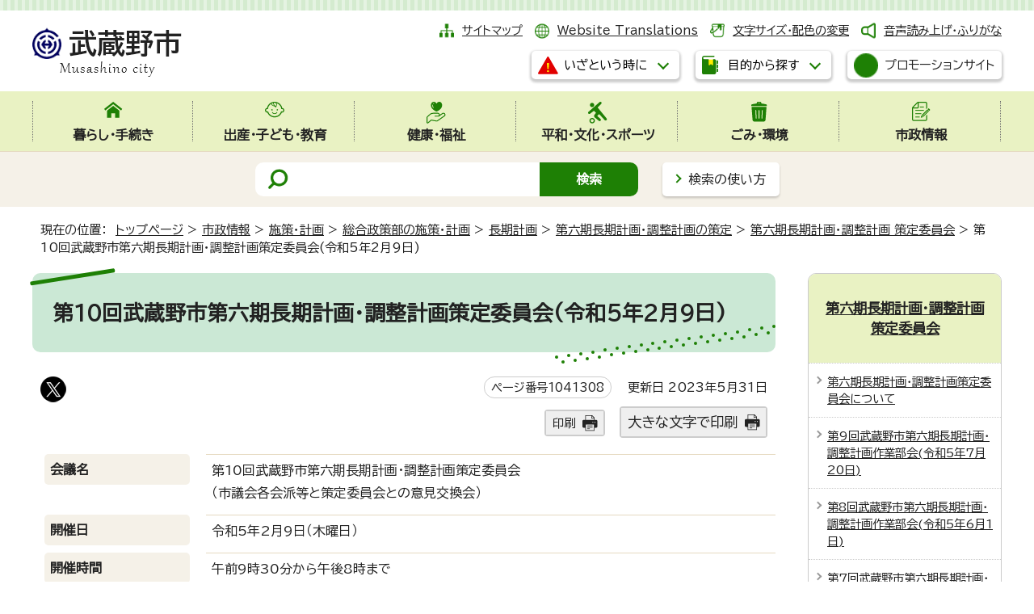

--- FILE ---
content_type: text/html
request_url: https://www.city.musashino.lg.jp/shiseijoho/shisaku_keikaku/sogoseisakubu_shisaku_keikaku/chokikeikaku/6th_choki_chosei_keikaku_sakutei/6th_choki_chosei_keikaku_sakutei_iinkai/1041308.html
body_size: 10680
content:
<!DOCTYPE html>
<html lang="ja">
<head prefix="og: http://ogp.me/ns# fb: http://ogp.me/ns/fb# article: http://ogp.me/ns/article#">
<meta charset="UTF-8">
<!-- Google tag (gtag.js) -->
<script async src="https://www.googletagmanager.com/gtag/js?id=G-5TZC6WRQNT"></script>
<script>
window.dataLayer = window.dataLayer || [];
function gtag(){dataLayer.push(arguments);}
gtag('js', new Date());

gtag('config', 'G-5TZC6WRQNT');
gtag('config', 'G-CHBGC9H3HM');
</script>
<script type="text/javascript">
(function(c,l,a,r,i,t,y){
c[a]=c[a]||function(){(c[a].q=c[a].q||[]).push(arguments)};
t=l.createElement(r);t.async=1;t.src="https://www.clarity.ms/tag/"+i;
y=l.getElementsByTagName(r)[0];y.parentNode.insertBefore(t,y);
})(window, document, "clarity", "script", "s3vg6oruy6");
</script>
<meta name="viewport" content="width=device-width,initial-scale=1.0,minimum-scale=1.0,maximum-scale=2.0,user-scalable=yes,viewport-fit-cover">
<title>第10回武蔵野市第六期長期計画・調整計画策定委員会(令和5年2月9日)｜武蔵野市公式ホームページ</title>
<meta name="keywords" content="武蔵野市,むさしの,Musashino">
<meta name="google-site-verification" content="4myqQYyCtnNybRjUKphkqBmCI1lmruTR9uqUsDfqVCc">
<!--[if lt IE 9]>
<script src="../../../../../../_template_/_site_/_default_/_res/js/html5shiv-printshiv.min.js"></script>
<![endif]-->
<!-- ///// delete from here for internal contents ///// -->
<meta property="og:title" content="第10回武蔵野市第六期長期計画・調整計画策定委員会(令和5年2月9日)｜武蔵野市公式ホームページ">
<meta property="og:type" content="article">
<meta property="og:description" content="">
<meta property="og:url" content="https://www.city.musashino.lg.jp/shiseijoho/shisaku_keikaku/sogoseisakubu_shisaku_keikaku/chokikeikaku/6th_choki_chosei_keikaku_sakutei/6th_choki_chosei_keikaku_sakutei_iinkai/1041308.html">
<meta name="twitter:card" content="summary">
<meta name="twitter:site" content="@musashino_hope">
<meta property="og:image" content="https://www.city.musashino.lg.jp/_template_/_site_/_default_/_res/images/sns/ogimage.png">
<meta property="og:site_name" content="武蔵野市公式ホームページ">
<meta property="og:locale" content="ja_JP">
<!-- ///// delete up here for internal contents ///// -->
<meta name="meta-pankuzu" content="トップページ→市政情報→施策・計画→総合政策部の施策・計画→長期計画→第六期長期計画・調整計画の策定→第六期長期計画・調整計画 策定委員会→">
<meta name="modified_date" content="2023年5月31日">
<script src="../../../../../../_template_/_site_/_default_/_res/js/jquery-3.5.1.min.js"></script>
<script>
//<!--
var FI = {};
FI.jQuery = jQuery.noConflict(true);
FI.smpcss = "../../../../../../_template_/_site_/_default_/_res/design/default_smp.css?z";
FI.smpcss2 = "../../../../../../_template_/_site_/_default_/_res/dummy.css";
//-->
</script>
<script src="../../../../../../_template_/_site_/_default_/_res/js/smp.js?z"></script>
<script src="../../../../../../_template_/_site_/_default_/_res/js/common.js" defer></script>
<script src="../../../../../../_template_/_site_/_default_/_res/js/pagetop_fade.js" defer></script>
<script src="../../../../../../_template_/_site_/_default_/_res/js/over.js" async></script>
<script src="../../../../../../_template_/_site_/_default_/_res/js/articleall.js?z" async></script>
<script src="../../../../../../_template_/_site_/_default_/_res/js/dropdown_menu.js?z" defer></script>
<script type="text/javascript">
//<!--
FI.musashino_info_data = {};
musashino_info = function(json) {
FI.musashino_info_data = json;
}
//-->
</script>
<script src="https://www.city.musashino.lg.jp/musasino_info.js"></script>
<script src="../../../../../../_template_/_site_/_default_/_res/js/musasino_topics.js" defer></script>
<script src="../../../../../../_template_/_site_/_default_/_res/js/topics_menu_auto.js" defer></script>
<script src="../../../../../../_template_/_site_/_default_/_res/js/init.js"></script>
<script src="../../../../../../_template_/_site_/_default_/_res/js/fm_util.js" async></script>
<link id="cmncss" href="../../../../../../_template_/_site_/_default_/_res/design/default.css?z" rel="stylesheet" type="text/css" class="pconly">
<link id="printcss" href="../../../../../../_template_/_site_/_default_/_res/print_dummy.css" rel="stylesheet" type="text/css" class="pconly">
<link id="bgcss" href="../../../../../../_template_/_site_/_default_/_res/dummy.css" rel="stylesheet" type="text/css">
<script>
//<!--
var bgcss1 = "../../../../../../_template_/_site_/_default_/_res/a.css";
var bgcss2 = "../../../../../../_template_/_site_/_default_/_res/b.css";
var bgcss3 = "../../../../../../_template_/_site_/_default_/_res/c.css";
var bgcss4 = "../../../../../../_template_/_site_/_default_/_res/dummy.css";
// -->
</script>
<link rel="preconnect" href="https://fonts.googleapis.com">
<link rel="preconnect" href="https://fonts.gstatic.com" crossorigin>
<link href="https://fonts.googleapis.com/css2?family=BIZ+UDPGothic&display=swap" rel="stylesheet">
<script src="../../../../../../_template_/_site_/_default_/_res/js/jquery.min.js"></script>
<script>
(function(){
var $ = FI.jQuery;
$(document).ready(function(){
$('#connect').click(function(){
window.open("https://www.city.musashino.lg.jp/cgi-evt/a-callendar.cgi", 'ConnectWithOAuth', 'location=1,status=1,scrollbars=1,resizable=1,width=550,height=700');
});
});
})();
</script>
<script src="https://server4.musashino.ficsc.jp/musashino/pages/template/include/js/jquery.min.js"></script>
<script src="https://server4.musashino.ficsc.jp/musashino/pages/template/include/js/jquery_suggest.js"></script>
<script>
//<!--
var qzcjQuery = jQuery.noConflict(true);
//-->
</script>
<link href="https://server4.musashino.ficsc.jp/musashino/pages/template/include/css/suggest.css" rel="stylesheet" type="text/css">
<script>
//<!--
qzcjQuery(
function(){
qzcjQuery("#key").suggest(
"https://server4.musashino.ficsc.jp/musashino/js/suggest.htm",
{
delay:400,
minchars:1,
top:-1,
left:0,
width_adjust:-2,
autowidth: true,
datatype: "jsonp",
metachars:" +^!() \u3000,\""
}
);
}
);
qzcjQuery(
function(){
qzcjQuery("#key2").suggest(
"https://server4.musashino.ficsc.jp/musashino/js/suggest.htm",
{
delay:400,
minchars:1,
top:-1,
left:0,
width_adjust:-2,
autowidth: true,
datatype: "jsonp",
metachars:" +^!() \u3000,\""
}
);
}
);
qzcjQuery(
function(){
qzcjQuery("#key3").suggest(
"https://server4.musashino.ficsc.jp/musashino/js/suggest.htm",
{
delay:400,
minchars:1,
top:-1,
left:0,
width_adjust:-2,
autowidth: true,
datatype: "jsonp",
metachars:" +^!() \u3000,\""
}
);
}
);
//-->
</script>
<link rel="apple-touch-icon-precomposed" href="../../../../../../_template_/_site_/_default_/_res/images/apple-touch-icon-precomposed.png">
<link rel="shortcut icon" href="../../../../../../_template_/_site_/_default_/_res/favicon.ico">
<script id="pt_loader" src="../../../../../../_template_/_site_/_default_/_res/js/ewbc.min.js"></script>
</head>
<body>
<noscript>
<p class="scriptmessage">当ホームページではjavascriptを使用しています。 javascriptの使用を有効にしなければ、一部の機能が正確に動作しない恐れがあります。お手数ですがjavascriptの使用を有効にしてください。</p>
</noscript>
<div id="wrapbg">
<div id="wrap">
<header id="headerbg" role="banner">
<div id="blockskip" class="pconly"><a href="#HONBUN">エンターキーを押すと、ナビゲーション部分をスキップし本文へ移動します。</a></div>
<div id="header" class="clearfix">
<div id="tlogo" class="clearfix">
<p><a href="https://www.city.musashino.lg.jp/"><img src="../../../../../../_template_/_site_/_default_/_res/design/images/header/tlogo.png" alt="武蔵野市" width="185" height="63"></a></p>
</div>
<div id="util">
<div id="util1">
<ul class="clearfix">
<li class="sitemap"><a href="../../../../../../sitemap.html">サイトマップ</a></li>
<li class="lang" lang="en"><a href="../../../../../../foreigners/translations.html">Website Translations</a></li>
<li class="font pconly"><a href="../../../../../../about/site_guide/moji.html">文字サイズ・配色の変更</a></li>
<li class="onsei"><a href="javascript:void(0);" id="pt_enable">音声読み上げ・ふりがな</a></li>
</ul>
</div>
<div id="dropdownmenu">
<ul>
<li class="scate scate7">
<button class="tismenu pconly" aria-expanded="false" aria-controls="list7"><span>いざという時に</span></button>
<div id="list7" class="navi" aria-hidden="true">
<div class="gnavilower clearfix">
<p class="gnavidetail">いざという時に</p>
<button class="gnaviclose pconly"><span>閉じる</span></button>
<!-- ▲▲▲ END gnavilower ▲▲▲ --></div>
<ul class="flexstyle1">
<li class="imglink"><a href="../../../../../../kenko_fukushi/kenko_hoken/iryokikan/1041642/index.html"><img alt="" height="42" src="../../../../../../_template_/_site_/_default_/_res/design/images/header/emer/emer_01.png" width="42" /> <span>休日診療</span></a></li>
<li class="imglink"><a href="../../../../../../kenko_fukushi/kenko_hoken/iryokikan/1006140.html"><img alt="" height="42" src="../../../../../../_template_/_site_/_default_/_res/design/images/header/emer/emer_02.png" width="42" /> <span>市内の医療機関(医科・歯科・調剤薬局)検索</span></a></li>
<li class="imglink"><a href="../../../../../../kurashi_tetsuzuki/bosai_anzen/bosai_anzen_center_web/index.html"><img alt="" height="42" src="../../../../../../_template_/_site_/_default_/_res/design/images/header/emer/emer_03.png" width="42" /> <span>防災安全情報</span></a></li>
<li class="imglink"><a href="../../../../../../kurashi_tetsuzuki/bosai_anzen/bosai_anzen_center_web/saigai_taisei_hinan/1005950.html"><img alt="" height="42" src="../../../../../../_template_/_site_/_default_/_res/design/images/header/emer/emer_04.png" width="42" /> <span>防災マップ・浸水予想区域</span></a></li>
<li class="imglink"><a href="../../../../../../kurashi_tetsuzuki/bosai_anzen/bosai_anzen_center_web/johohasshin/1005940.html"><img alt="" height="42" src="../../../../../../_template_/_site_/_default_/_res/design/images/header/emer/emer_05.png" width="42" /> <span>防災・安全メール</span></a></li>
<li class="imglink"><a href="https://www.jma.go.jp/bosai/warning/#area_type=class20s&area_code=1320300" target="_blank"><img alt="" height="42" src="../../../../../../_template_/_site_/_default_/_res/design/images/header/emer/emer_06.png" width="42" /> <span>気象警報・注意報（気象庁）<img alt="外部リンク・新しいウィンドウで開きます" class="external" height="11" src="../../../../../../_template_/_site_/_default_/_res/images/parts/newwin2.gif" width="12" /></span></a></li>
</ul>
<!-- ▲▲▲ END navi ▲▲▲ --></div>
</li>
<li class="scate scate8">
<button class="tismenu pconly" aria-expanded="false" aria-controls="list8"><span>目的から探す</span></button>
<div id="list8" class="navi" aria-hidden="true">
<div class="gnavilower clearfix">
<p class="gnavidetail">目的から探す</p>
<button class="gnaviclose pconly"><span>閉じる</span></button>
<!-- ▲▲▲ END gnavilower ▲▲▲ --></div>
<div class="container">
<div>
<ul class="flexstyle1"><li class="imglink"><a href="/kurashi_tetsuzuki/1048267.html"><img src="/_res/projects/default_project/_page_/001/000/001/useful/useful_11.png" alt="" width="95" height="90"><span>手続きガイド</span></a></li><li class="imglink"><a href="/kurashi_tetsuzuki/todokede_shomei/madoguchi/index.html"><img src="/_res/projects/default_project/_page_/001/000/001/useful/useful_01.png" alt="" width="95" height="90"><span>届出・証明の窓口</span></a></li><li class="imglink"><a href="/shinseisho/index.html"><img src="/_res/projects/default_project/_page_/001/000/001/useful/useful_02.png" alt="" width="95" height="90"><span>申請書・電子申請</span></a></li><li class="imglink"><a href="/kurashi_tetsuzuki/zeikin/index.html"><img src="/_res/projects/default_project/_page_/001/000/001/useful/useful_03.png" alt="" width="95" height="90"><span>税金</span></a></li><li class="imglink"><a href="/kurashi_tetsuzuki/kokuminkenkouhoken_kokuminnenkin/index.html"><img src="/_res/projects/default_project/_page_/001/000/001/useful/useful_04.png" alt="" width="95" height="90"><span>国民健康保険・国民年金</span></a></li><li class="imglink"><a href="/foreigners/index.html"><img src="/_res/projects/default_project/_page_/001/000/001/useful/useful_05.png" alt="" width="95" height="90"><span>For foreigners<br>外国人のかたへ</span></a></li><li class="imglink"><a href="/shussan_kodomo_kyoiku/kodomo_kosodate/index.html"><img src="/_res/projects/default_project/_page_/001/000/001/useful/useful_06.png" alt="" width="95" height="90"><span>子ども・子育て支援</span></a></li><li class="imglink"><a href="/kenko_fukushi/shogaisha_fukushi/index.html"><img src="/_res/projects/default_project/_page_/001/000/001/useful/useful_07.png" alt="" width="95" height="90"><span>障害者支援</span></a></li><li class="imglink"><a href="/kenko_fukushi/koureisha_fukushi/index.html"><img src="/_res/projects/default_project/_page_/001/000/001/useful/useful_08.png" alt="" width="95" height="90"><span>高齢者支援・介護</span></a></li><li class="imglink"><a href="/gomi_kankyo/gomi/index.html"><img src="/_res/projects/default_project/_page_/001/000/001/useful/useful_09.png" alt="" width="95" height="90"><span>ごみ・環境</span></a></li><li class="imglink"><a href="/kurashi_tetsuzuki/bosai_anzen/bosai_anzen_center_web/index.html"><img src="/_res/projects/default_project/_page_/001/000/001/useful/useful_10.png" alt="" width="95" height="90"><span>防災・安全</span></a></li><li class="imglink"><a href="/kurashi_tetsuzuki/sodan_komarigoto/index.html"><img src="/_res/projects/default_project/_page_/001/000/001/useful/useful_13.png" alt="" width="95" height="90"><span>暮らしの相談・困りごと</span></a></li></ul>
</div>
<div class="life">
<h2>ライフイベントから探す</h2><ul class="flexstyle1"><li class="imglink"><a href="/mokutekikarasagasu/life_event/shussan/index.html"><img src="/_res/projects/default_project/_page_/001/000/001/life/life_01.png" alt="" width="80" height="70"><span>出産</span></a></li><li class="imglink"><a href="/mokutekikarasagasu/life_event/nyuen_nyugaku/index.html"><img src="/_res/projects/default_project/_page_/001/000/001/life/life_02.png" alt="" width="80" height="70"><span>入園・入学</span></a></li><li class="imglink"><a href="/mokutekikarasagasu/life_event/seijin/index.html"><img src="/_res/projects/default_project/_page_/001/000/001/life/life_03.png" alt="" width="80" height="70"><span>成人</span></a></li><li class="imglink"><a href="/mokutekikarasagasu/life_event/shushoku_taishoku/index.html"><img src="/_res/projects/default_project/_page_/001/000/001/life/life_04.png" alt="" width="80" height="70"><span>就職・退職</span></a></li><li class="imglink"><a href="/mokutekikarasagasu/life_event/kekkon_rikon/index.html"><img src="/_res/projects/default_project/_page_/001/000/001/life/life_05.png" alt="" width="80" height="70"><span>結婚・離婚</span></a></li><li class="imglink"><a href="/mokutekikarasagasu/life_event/hikkoshi/index.html"><img src="/_res/projects/default_project/_page_/001/000/001/life/life_06.png" alt="" width="80" height="70"><span>引っ越し</span></a></li><li class="imglink"><a href="/mokutekikarasagasu/life_event/okuyami/index.html"><img src="/_res/projects/default_project/_page_/001/000/001/life/life_07.png" alt="" width="80" height="70"><span>おくやみ</span></a></li></ul>
</div>
<div>
<h2>施設案内</h2><ul class="flexstyle2"><li class="imglink"><a href="/shisetsu_annai/mubus/index.html"><img src="/_res/projects/default_project/_page_/001/000/001/shisetsu/shisetsu_01.png" alt="" width="40" height="35"><span>ムーバス</span></a></li><li class="imglink"><a href="/shisetsu_annai/churinjo/index.html"><img src="/_res/projects/default_project/_page_/001/000/001/shisetsu/shisetsu_02.png" alt="" width="40" height="35"><span>駐輪場</span></a></li><li class="imglink"><a href="/shisetsu_annai/musashinoshi_kanren/shiseicenter/index.html"><img src="/_res/projects/default_project/_page_/001/000/001/shisetsu/shisetsu_03.png" alt="" width="40" height="35"><span>市政センター</span></a></li><li class="imglink"><a href="/shisetsu_annai/1040461/index.html"><img src="/_res/projects/default_project/_page_/001/000/001/shisetsu/shisetsu_04.png" alt="" width="40" height="35"><span>図書館</span></a></li><li class="imglink"><a href="/shisetsu_annai/bunka_sports/suports_yagaikatsudo/1000606.html"><img src="/_res/projects/default_project/_page_/001/000/001/shisetsu/shisetsu_05.png" alt="" width="40" height="35"><span>武蔵野総合体育館</span></a></li><li class="imglink"><a href="/shisetsu_annai/musashinoshi_kanren/kurashi_seiso_kankyo/ecoresort/1030734.html"><img src="/_res/projects/default_project/_page_/001/000/001/shisetsu/shisetsu_06.png" alt="" width="40" height="35"><span>むさしのエコreゾート</span></a></li><li class="imglink"><a href="/shisetsu_annai/bunka_sports/index.html"><img src="/_res/projects/default_project/_page_/001/000/001/shisetsu/shisetsu_08.png" alt="" width="40" height="35"><span>スポーツ・文化・芸術</span></a></li><li class="imglink"><a href="/shisetsu_annai/index.html"><img src="/_res/projects/default_project/_page_/001/000/001/shisetsu/shisetsu_09.png" alt="" width="40" height="35"><span>施設案内</span></a></li><li class="imglink"><a href="/shisetsu_annai/searchbymap/index.html"><img src="/_res/projects/default_project/_page_/001/000/001/shisetsu/shisetsu_10.png" alt="" width="40" height="35"><span>地図から探す</span></a></li></ul>
</div>
<!-- ▲▲▲ END container ▲▲▲ --></div>
<!-- ▲▲▲ END navi ▲▲▲ --></div>
<!-- ▲▲▲ END scate ▲▲▲ --></li>
</ul>
<p class="btn"><a class="headerbtn" href="../../../../../../shiseijoho/koho/1040647.html"><img alt="" height="30" src="../../../../../../_template_/_site_/_default_/_res/design/images/header/cp.png" width="30"><span>プロモーションサイト</span></a></p>
<!-- ▲▲▲ END dropdownmenu ▲▲▲ --></div>
</div>
</div>
<hr class="hide">
<nav id="gnavibg" role="navigation" aria-label="メインメニュー">
<div id="gnavi">
<ul id="topscate" class="clearfix">
<li class="scate scate1">
<button class="tismenu pconly" aria-expanded="false" aria-controls="list1"><span>暮らし・手続き</span></button>
<div id="list1" class="navi" aria-hidden="true">
<div class="gnavilower clearfix">
<p class="gnavidetail"><a href="../../../../../../kurashi_tetsuzuki/index.html">暮らし・手続き<span class="pconly">トップ</span></a></p>
<button class="gnaviclose pconly"><span>閉じる</span></button>
<!-- ▲▲▲ END gnavilower ▲▲▲ --></div>
<ul class="clearfix pconly">
<li><a href="/kurashi_tetsuzuki/1048267.html">手続きガイドをご利用ください</a></li>
<li><a href="/kurashi_tetsuzuki/bosai_anzen/index.html">防災・安全</a></li>
<li><a href="/kurashi_tetsuzuki/todokede_shomei/index.html">届出・証明</a></li>
<li><a href="/kurashi_tetsuzuki/zeikin/index.html">税金</a></li>
<li><a href="/kurashi_tetsuzuki/furusatonozei/index.html">武蔵野市ふるさと応援寄附(ふるさと納税)</a></li>
<li><a href="/kurashi_tetsuzuki/kokuminkenkouhoken_kokuminnenkin/index.html">国民健康保険・国民年金</a></li>
<li><a href="/kenko_fukushi/koureisha_fukushi/kokikoreishairyo/index.html">後期高齢者医療</a></li>
<li><a href="/kurashi_tetsuzuki/pet/index.html">ペットに関する手続き</a></li>
<li><a href="/kurashi_tetsuzuki/bus_churin_chusha_kotsuanzen/index.html">ムーバス・駐輪・駐車・交通安全</a></li>
<li><a href="/kurashi_tetsuzuki/doro/index.html">道路</a></li>
<li><a href="/kurashi_tetsuzuki/jutaku_shinchiku_zokaichiku/index.html">住宅・新築・増改築</a></li>
<li><a href="/kurashi_tetsuzuki/jogesuido/index.html">上下水道</a></li>
<li><a href="/kurashi_tetsuzuki/sodan_komarigoto/index.html">暮らしの相談・困りごと</a></li>
<li><a href="/kurashi_tetsuzuki/machizukuri/index.html">まちづくりに関する手続き等</a></li>
<li><a href="/kurashi_tetsuzuki/shigoto_sangyo/index.html">仕事・産業</a></li>
</ul>
<!-- ▲▲▲ END navi ▲▲▲ --></div>
<!-- ▲▲▲ END scate ▲▲▲ --></li>
<li class="scate scate2">
<button class="tismenu pconly" aria-expanded="false" aria-controls="list2"><span>出産・子ども・教育</span></button>
<div id="list2" class="navi" aria-hidden="true">
<div class="gnavilower clearfix">
<p class="gnavidetail"><a href="../../../../../../shussan_kodomo_kyoiku/index.html">出産・子ども・教育<span class="pconly">トップ</span></a></p>
<button class="gnaviclose pconly"><span>閉じる</span></button>
<!-- ▲▲▲ END gnavilower ▲▲▲ --></div>
<ul class="clearfix pconly">
<li><a href="/shussan_kodomo_kyoiku/ninshin_shussan_boshihoken/index.html">妊娠・出産・母子保健</a></li>
<li><a href="/shussan_kodomo_kyoiku/kodomo_kosodate/index.html">子ども・子育て支援</a></li>
<li><a href="/shussan_kodomo_kyoiku/sho_chugakko/index.html">小・中学校</a></li>
<li><a href="/shussan_kodomo_kyoiku/seishonen/index.html">青少年健全育成</a></li>
<li><a href="/shussan_kodomo_kyoiku/kyoikuiinkai/index.html">教育委員会</a></li>
</ul>
<!-- ▲▲▲ END navi ▲▲▲ --></div>
<!-- ▲▲▲ END scate ▲▲▲ --></li>
<li class="scate scate3">
<button class="tismenu pconly" aria-expanded="false" aria-controls="list3"><span>健康・福祉</span></button>
<div id="list3" class="navi" aria-hidden="true">
<div class="gnavilower clearfix">
<p class="gnavidetail"><a href="../../../../../../kenko_fukushi/index.html">健康・福祉<span class="pconly">トップ</span></a></p>
<button class="gnaviclose pconly"><span>閉じる</span></button>
<!-- ▲▲▲ END gnavilower ▲▲▲ --></div>
<ul class="clearfix pconly">
<li><a href="/kenko_fukushi/koureisha_fukushi/index.html">高齢者支援</a></li>
<li><a href="/kenko_fukushi/shogaisha_fukushi/index.html">障害者福祉</a></li>
<li><a href="/kenko_fukushi/seikatsu_fukushi/index.html">生活福祉</a></li>
<li><a href="/kenko_fukushi/chiiki_fukushi/index.html">地域福祉</a></li>
<li><a href="/kenko_fukushi/kenko_hoken/index.html">健康・保健</a></li>
<li><a href="/kenko_fukushi/1044309/index.html">福祉総合相談窓口・ひきこもり相談</a></li>
</ul>
<!-- ▲▲▲ END navi ▲▲▲ --></div>
<!-- ▲▲▲ END scate ▲▲▲ --></li>
<li class="scate scate4">
<button class="tismenu pconly" aria-expanded="false" aria-controls="list4"><span>平和・文化・スポーツ</span></button>
<div id="list4" class="navi" aria-hidden="true">
<div class="gnavilower clearfix">
<p class="gnavidetail"><a href="../../../../../../heiwa_bunka_sports/index.html">平和・文化・スポーツ<span class="pconly">トップ</span></a></p>
<button class="gnaviclose pconly"><span>閉じる</span></button>
<!-- ▲▲▲ END gnavilower ▲▲▲ --></div>
<ul class="clearfix pconly">
<li><a href="/heiwa_bunka_sports/shiminkatsudo/index.html">市民活動</a></li>
<li><a href="/heiwa_bunka_sports/heiwa/index.html">平和施策</a></li>
<li><a href="/heiwa_bunka_sports/community_center/index.html">コミュニティセンター</a></li>
<li><a href="/heiwa_bunka_sports/geijutsu_bunka/index.html">芸術・文化</a></li>
<li><a href="/heiwa_bunka_sports/danjobyodosuisincenter/index.html">武蔵野市立男女平等推進センター</a></li>
<li><a href="/heiwa_bunka_sports/kokunai_kokusaikoryu/index.html">国内・国際交流／多文化共生</a></li>
<li><a href="/heiwa_bunka_sports/shogaigakushu_koza/index.html">生涯学習・各種講座</a></li>
<li><a href="/heiwa_bunka_sports/sports_taikengakushu/index.html">スポーツ・体験学習</a></li>
<li><a href="/heiwa_bunka_sports/shiminkaikan/index.html">市民会館について</a></li>
<li><a href="/heiwa_bunka_sports/furusatorekishikan/index.html">武蔵野ふるさと歴史館について</a></li>
<li><a href="/heiwa_bunka_sports/toshokan/index.html">図書館 お知らせ・動画</a></li>
<li><a href="/heiwa_bunka_sports/1050813/index.html">市内公共施設内の自習室</a></li>
</ul>
<!-- ▲▲▲ END navi ▲▲▲ --></div>
<!-- ▲▲▲ END scate ▲▲▲ --></li>
<li class="scate scate5">
<button class="tismenu pconly" aria-expanded="false" aria-controls="list5"><span>ごみ・環境</span></button>
<div id="list5" class="navi" aria-hidden="true">
<div class="gnavilower clearfix">
<p class="gnavidetail"><a href="../../../../../../gomi_kankyo/index.html">ごみ・環境<span class="pconly">トップ</span></a></p>
<button class="gnaviclose pconly"><span>閉じる</span></button>
<!-- ▲▲▲ END gnavilower ▲▲▲ --></div>
<ul class="clearfix pconly">
<li><a href="/gomi_kankyo/gomi/index.html">ごみ・リサイクル</a></li>
<li><a href="/gomi_kankyo/shoene_eco/index.html">省エネ・エコ</a></li>
<li><a href="/gomi_kankyo/kogai_kankyobika/index.html">公害・環境美化</a></li>
<li><a href="/gomi_kankyo/midori_koen/index.html">みどり・公園</a></li>
<li><a href="/gomi_kankyo/nezumi_gaichu/index.html">ねずみ・害虫など</a></li>
<li><a href="/gomi_kankyo/yaseichoju/index.html">野生鳥獣・外来種(植物)について</a></li>
</ul>
<!-- ▲▲▲ END navi ▲▲▲ --></div>
<!-- ▲▲▲ END scate ▲▲▲ --></li>
<li class="scate scate6">
<button class="tismenu pconly" aria-expanded="false" aria-controls="list6"><span>市政情報</span></button>
<div id="list6" class="navi" aria-hidden="true">
<div class="gnavilower clearfix">
<p class="gnavidetail"><a href="../../../../../../shiseijoho/index.html">市政情報<span class="pconly">トップ</span></a></p>
<button class="gnaviclose pconly"><span>閉じる</span></button>
<!-- ▲▲▲ END gnavilower ▲▲▲ --></div>
<ul class="clearfix pconly">
<li><a href="/shiseijoho/musashino_profile/index.html">市のプロフィール</a></li>
<li><a href="/shiseijoho/shicho/index.html">こんにちは市長です</a></li>
<li><a href="/shiseijoho/soshiki/index.html">市の組織</a></li>
<li><a href="/shiseijoho/koho/index.html">広報</a></li>
<li><a href="/shiseijoho/shisaku_keikaku/index.html">施策・計画</a></li>
<li><a href="/shiseijoho/ikenboshu_enquete/index.html">意見募集・アンケート</a></li>
<li><a href="/shiseijoho/shisei_siryo/index.html">市政資料</a></li>
<li><a href="/shiseijoho/tokeishiryo/index.html">統計資料</a></li>
<li><a href="/opendata/index.html">オープンデータ</a></li>
<li><a href="/shiseijoho/suitojimu/index.html">出納事務</a></li>
<li><a href="/shiseijoho/zaisei/index.html">財政</a></li>
<li><a href="/shiseijoho/shingikai/index.html">審議会</a></li>
<li><a href="/shiseijoho/reiki_sosho_gian/index.html">例規・訴訟・議案</a></li>
<li><a href="/shiseijoho/gyoseiiinkai/index.html">行政委員会</a></li>
<li><a href="/shiseijoho/senkyo/index.html">選挙</a></li>
<li><a href="/shiseijoho/keiyaku_nyusatsu/index.html">契約・入札情報</a></li>
<li><a href="/shiseijoho/jinji_saiyo/index.html">人事・職員採用</a></li>
<li><a href="/shiseijoho/johokokai_kojinjohohogo/index.html">情報公開・個人情報保護</a></li>
</ul>
<!-- ▲▲▲ END navi ▲▲▲ --></div>
<!-- ▲▲▲ END scate ▲▲▲ --></li>
<!-- ▲▲▲ END topscate ul▲▲▲ --></ul>
</div>
</nav>
<hr class="hide">
<div id="sitesearchbg">
<div id="sitesearch">
<form id="search" name="search" action="https://server4.musashino.ficsc.jp/musashino/search.htm?key=a&tgt=search.htm" method="get">
<label for="key"><img src="../../../../../../_template_/_site_/_default_/_res/design/images/top/mark_search.png" width="28" height="30" alt="サイト内検索"></label>
<input name="key" id="key" type="text" value="" autocomplete="off"><input type="submit" value="検索" id="sitebtn">
</form>
<p class="howsearch pconly"><a href="../../../../../../about/site_guide/search.html">検索の使い方</a></p>
</div>
</div>
</header>
<hr class="hide">
<nav id="tpath" role="navigation" aria-label="現在の位置">
<p>現在の位置：&nbsp;
<a href="../../../../../../index.html">トップページ</a> &gt;
<a href="../../../../../../shiseijoho/index.html">市政情報</a> &gt;
<a href="../../../../../../shiseijoho/shisaku_keikaku/index.html">施策・計画</a> &gt;
<a href="../../../../../../shiseijoho/shisaku_keikaku/sogoseisakubu_shisaku_keikaku/index.html">総合政策部の施策・計画</a> &gt;
<a href="../../../../../../shiseijoho/shisaku_keikaku/sogoseisakubu_shisaku_keikaku/chokikeikaku/index.html">長期計画</a> &gt;
<a href="../../../../../../shiseijoho/shisaku_keikaku/sogoseisakubu_shisaku_keikaku/chokikeikaku/6th_choki_chosei_keikaku_sakutei/index.html">第六期長期計画・調整計画の策定</a> &gt;
<a href="../../../../../../shiseijoho/shisaku_keikaku/sogoseisakubu_shisaku_keikaku/chokikeikaku/6th_choki_chosei_keikaku_sakutei/6th_choki_chosei_keikaku_sakutei_iinkai/index.html">第六期長期計画・調整計画 策定委員会</a> &gt;
第10回武蔵野市第六期長期計画・調整計画策定委員会(令和5年2月9日)
</p>
</nav>
<hr class="hide">
<div id="pagebody" class="clearfix lnaviright">
<p class="skip"><a id="HONBUN">ここから本文です。</a></p>
<main role="main">
<article id="content">
<div id="voice">
<h1>第10回武蔵野市第六期長期計画・調整計画策定委員会(令和5年2月9日)</h1>
<div class="box">
<div class="sns rs_skip">
<div id="tw"><a href="https://twitter.com/intent/tweet?text=%E7%AC%AC10%E5%9B%9E%E6%AD%A6%E8%94%B5%E9%87%8E%E5%B8%82%E7%AC%AC%E5%85%AD%E6%9C%9F%E9%95%B7%E6%9C%9F%E8%A8%88%E7%94%BB%E3%83%BB%E8%AA%BF%E6%95%B4%E8%A8%88%E7%94%BB%E7%AD%96%E5%AE%9A%E5%A7%94%E5%93%A1%E4%BC%9A%28%E4%BB%A4%E5%92%8C5%E5%B9%B42%E6%9C%889%E6%97%A5%29%ef%bd%9c%E6%AD%A6%E8%94%B5%E9%87%8E%E5%B8%82%E5%85%AC%E5%BC%8F%E3%83%9B%E3%83%BC%E3%83%A0%E3%83%9A%E3%83%BC%E3%82%B8&url=https%3A%2F%2Fwww.city.musashino.lg.jp%2Fshiseijoho%2Fshisaku_keikaku%2Fsogoseisakubu_shisaku_keikaku%2Fchokikeikaku%2F6th_choki_chosei_keikaku_sakutei%2F6th_choki_chosei_keikaku_sakutei_iinkai%2F1041308.html" target="_blank"><img alt="このページの情報をXでポストできます" height="32" src="/_template_/_site_/_default_/_res/images/sns/post.png" width="32"></a></div>
</div>
<p class="update">
<span class="idnumber">ページ番号1041308</span>　
更新日
2023年5月31日
</p>
<p class="printbtn pconly"><span class="print"><a href="javascript:void(0);" onclick="print(); return false;">印刷</a></span>　<span class="printl"><a href="javascript:void(0);" onclick="printData(); return false;">大きな文字で印刷</a></span></p>
<!-- ▲▲▲ END box ▲▲▲ --></div>
<dl>
<dt>会議名</dt>
<dd>第10回武蔵野市第六期長期計画・調整計画策定委員会<br>（市議会各会派等と策定委員会との意見交換会）</dd>
<dt>開催日</dt>
<dd>
令和5年2月9日（木曜日）
</dd>
<dt>開催時間</dt>
<dd><p>午前9時30分から午後8時まで</p>
</dd>
<dt>開催場所</dt>
<dd><p>武蔵野市役所 412会議室</p>
</dd>
<dt>会議の公開</dt>
<dd>
公開
</dd>
<dt>傍聴者の定員</dt>
<dd><p>会場：10名程度（先着順、事前申込不要）<br>
オンライン：定員なし（事前申込制）</p>
</dd>
<dt>傍聴者数</dt>
<dd><p>会場：7名<br>
オンライン：137名</p>
</dd>
</dl>
<h2>議題</h2>
<ol>
<li>開会</li>
<li>意見交換
<ol>
<li>討議要綱について</li>
</ol>
</li>
</ol>
<h2>会議録</h2>
<ul class="objectlink"><li class="pdf">
<a href="../../../../../../_res/projects/default_project/_page_/001/041/308/giziyouroku.pdf" target="_blank">策定委員会（第10回）議事録 （PDF 1.7MB）<img src="../../../../../../_template_/_site_/_default_/_res/images/parts/newwin1.gif" alt="新しいウィンドウで開きます" width="12" height="11" class="external" /></a>
</li>
</ul>
<h2>添付資料</h2>
<ul class="objectlink"><li class="pdf">
<a href="../../../../../../_res/projects/default_project/_page_/001/041/308/sidai.pdf" target="_blank">00_次第（第10回） （PDF 77.9KB）<img src="../../../../../../_template_/_site_/_default_/_res/images/parts/newwin1.gif" alt="新しいウィンドウで開きます" width="12" height="11" class="external" /></a>
</li>
<li class="pdf">
<a href="../../../../../../_res/projects/default_project/_page_/001/041/308/siryou1.pdf" target="_blank">01_資料1_武蔵野市議会各会派等と第六期長期計画・調整計画策定委員会との意見交換会 （PDF 102.9KB）<img src="../../../../../../_template_/_site_/_default_/_res/images/parts/newwin1.gif" alt="新しいウィンドウで開きます" width="12" height="11" class="external" /></a>
</li>
<li class="pdf">
<a href="../../../../../../_res/projects/default_project/_page_/001/041/308/siryou2.pdf" target="_blank">02_資料2_ 第六期長期計画・調整計画策定委員会委員名簿 （PDF 96.0KB）<img src="../../../../../../_template_/_site_/_default_/_res/images/parts/newwin1.gif" alt="新しいウィンドウで開きます" width="12" height="11" class="external" /></a>
</li>
<li class="pdf">
<a href="../../../../../../_res/projects/default_project/_page_/001/041/308/siryou3-1.pdf" target="_blank">03_資料3_（1）【自由民主・市民クラブ】第六期長期計画・調整計画討議要綱に関する意見 （PDF 449.9KB）<img src="../../../../../../_template_/_site_/_default_/_res/images/parts/newwin1.gif" alt="新しいウィンドウで開きます" width="12" height="11" class="external" /></a>
</li>
<li class="pdf">
<a href="../../../../../../_res/projects/default_project/_page_/001/041/308/siryou3-2.pdf" target="_blank">04_資料3_（2）【立憲民主ネット】第六期長期計画・調整計画討議要綱に関する意見 （PDF 469.9KB）<img src="../../../../../../_template_/_site_/_default_/_res/images/parts/newwin1.gif" alt="新しいウィンドウで開きます" width="12" height="11" class="external" /></a>
</li><li class="pdf">
<a href="../../../../../../_res/projects/default_project/_page_/001/041/308/siryou3-3.pdf" target="_blank">05_資料3_（3）【市議会公明党】第六期長期計画・調整計画討議要綱に関する意見 （PDF 1002.1KB）<img src="../../../../../../_template_/_site_/_default_/_res/images/parts/newwin1.gif" alt="新しいウィンドウで開きます" width="12" height="11" class="external" /></a>
</li>
<li class="pdf">
<a href="../../../../../../_res/projects/default_project/_page_/001/041/308/siryou3-4.pdf" target="_blank">06_資料3_（4）【自治と共生】第六期長期計画・調整計画に関する意見 （PDF 365.7KB）<img src="../../../../../../_template_/_site_/_default_/_res/images/parts/newwin1.gif" alt="新しいウィンドウで開きます" width="12" height="11" class="external" /></a>
</li>
<li class="pdf">
<a href="../../../../../../_res/projects/default_project/_page_/001/041/308/siryou3-5.pdf" target="_blank">07_資料3_（5）【ワクワクはたらく】第六期長期計画・調整計画に関する意見 （PDF 229.9KB）<img src="../../../../../../_template_/_site_/_default_/_res/images/parts/newwin1.gif" alt="新しいウィンドウで開きます" width="12" height="11" class="external" /></a>
</li>
<li class="pdf">
<a href="../../../../../../_res/projects/default_project/_page_/001/041/308/siryou3-6.pdf" target="_blank">08_資料3_（6）【日本共産党武蔵野市議団】第六期長期計画・調整計画討議要綱に関する意見 （PDF 434.1KB）<img src="../../../../../../_template_/_site_/_default_/_res/images/parts/newwin1.gif" alt="新しいウィンドウで開きます" width="12" height="11" class="external" /></a>
</li>
<li class="pdf">
<a href="../../../../../../_res/projects/default_project/_page_/001/041/308/siryou3-7.pdf" target="_blank">09_資料3_（7）【小さな声を活かす会】第六期長期計画・調整計画討議要綱に関する意見 （PDF 418.5KB）<img src="../../../../../../_template_/_site_/_default_/_res/images/parts/newwin1.gif" alt="新しいウィンドウで開きます" width="12" height="11" class="external" /></a>
</li><li class="pdf">
<a href="../../../../../../_res/projects/default_project/_page_/001/041/308/siryou3-8.pdf" target="_blank">10_資料3_（8）【会派に属さない議員】第六期長期計画・調整計画討議要綱に関する意見 （PDF 315.8KB）<img src="../../../../../../_template_/_site_/_default_/_res/images/parts/newwin1.gif" alt="新しいウィンドウで開きます" width="12" height="11" class="external" /></a>
</li>
<li class="pdf">
<a href="../../../../../../_res/projects/default_project/_page_/001/041/308/siryou3-9.pdf" target="_blank">11_資料3_（9）【会派に属さない議員】第六期長期計画・調整計画討議要綱に関する意見 （PDF 92.8KB）<img src="../../../../../../_template_/_site_/_default_/_res/images/parts/newwin1.gif" alt="新しいウィンドウで開きます" width="12" height="11" class="external" /></a>
</li>
<li class="pdf">
<a href="../../../../../../_res/projects/default_project/_page_/001/041/308/siryou3-10.pdf" target="_blank">12_資料3_（10）【会派に属さない議員】第六期長期計画・調整計画討議要綱に関する意見 （PDF 501.9KB）<img src="../../../../../../_template_/_site_/_default_/_res/images/parts/newwin1.gif" alt="新しいウィンドウで開きます" width="12" height="11" class="external" /></a>
</li>
</ul>
<h3>オンライン傍聴</h3>
<p>オンラインでの傍聴を希望されるかたは、「策定委員会のオンライン傍聴について」をご確認のうえ、2月7日（火曜日）までに「オンライン傍聴申込フォーム」よりお申込みください。</p>
<ul class="objectlink">
<li class="pdf">
<a href="../../../../../../_res/projects/default_project/_page_/001/041/308/boutyou.pdf" target="_blank">策定委員会のオンライン傍聴について （PDF 93.1KB）<img src="../../../../../../_template_/_site_/_default_/_res/images/parts/newwin1.gif" alt="新しいウィンドウで開きます" width="12" height="11" class="external" /></a>
</li>
<li><a href="https://logoform.jp/form/SK8e/211675" target="_blank">オンライン傍聴申込フォーム<span class="small">（外部リンク）</span><img src="../../../../../../_template_/_site_/_default_/_res/images/parts/newwin1.gif" alt="新しいウィンドウで開きます" width="12" height="11" class="external"></a></li>
</ul>
<div class="articleall">
<h2 class="kanren minus">関連情報リンク</h2>
<ul class="objectlink">
<li><a href="../../../../../../shiseijoho/shisaku_keikaku/sogoseisakubu_shisaku_keikaku/chokikeikaku/6th_choki_chosei_keikaku_sakutei/1041291/index.html">市議会各会派等と策定委員会との意見交換会(令和5年2月)</a></li>
</ul>
</div>
<div class="evt clearfix">
<p>イベント情報をiPhone・iPad端末のカレンダーに取り込めます。<br>
<a href="../../../../../../about/site_guide/calendar_import/index.html">カレンダーへの取り込みについて説明を読む</a></p>
<div class="evtbtn clearfix">
<form method="post" action="https://www.city.musashino.lg.jp/cgi-evt/i-callendar.cgi" name="icaldata" id="icaldata">
<div class="btn">
<input type="image" name="yes" src="../../../../../../_template_/_site_/_default_/_res/design/images/event/ical_color1.gif" alt="iCalendar取込み　iPhone、iPadなど">
</div>
<input type="hidden" name="eventtitle" value="第10回武蔵野市第六期長期計画・調整計画策定委員会(令和5年2月9日)"><!--イベント名-->
<input type="hidden" name="type" value="oneday">
<input type="hidden" name="date0" value="2023/02/09"><!--開催日-->
<input type="hidden" name="time" value="午前9時30分から午後8時まで"><!--時間-->
<input type="hidden" name="syujitsu_flg" value="1">
<input type="hidden" name="place" value="武蔵野市役所 412会議室"><!--場所-->
<input type="hidden" name="url" value="https://www.city.musashino.lg.jp/shiseijoho/shisaku_keikaku/sogoseisakubu_shisaku_keikaku/chokikeikaku/6th_choki_chosei_keikaku_sakutei/6th_choki_chosei_keikaku_sakutei_iinkai/1041308.html"><!--URL-->
<input type="hidden" name="code" value="">
</form>
</div>
</div>
<div class="plugin pconly">
<p>PDFファイルをご覧いただくには、Adobe Readerが必要です。お持ちでない方は<a href="http://get.adobe.com/jp/reader/" target="_blank">アドビシステムズ社のサイト（新しいウィンドウ）</a>からダウンロード（無料）してください。</p>
</div>
<div id="pagequest">
<h2>より良いウェブサイトにするために、ページのご感想をお聞かせください</h2>

<form accept-charset="UTF-8" action="https://www.city.musashino.lg.jp/cgi-bin/quick-enquetes/G00100100" method="post"><input name="confirming" type="hidden" value="false" /> <input name="page_title" type="hidden" value="第10回武蔵野市第六期長期計画・調整計画策定委員会(令和5年2月9日)" /> <input name="page_url" type="hidden" value="https://www.city.musashino.lg.jp/shiseijoho/shisaku_keikaku/sogoseisakubu_shisaku_keikaku/chokikeikaku/6th_choki_chosei_keikaku_sakutei/6th_choki_chosei_keikaku_sakutei_iinkai/1041308.html" />
<fieldset><legend>このページについてご意見をお聞かせください</legend> <input id="field1-radio0" name="fields[1][radio]" type="radio" value="わかりやすかった" /><label for="field1-radio0">わかりやすかった</label> <input id="field1-radio1" name="fields[1][radio]" type="radio" value="わかりにくかった" /><label for="field1-radio1">わかりにくかった</label></fieldset>

<p><label for="field2-textarea"><strong>具体的な理由を記入してください（200字以内）</strong></label><br>
<textarea cols="50" id="field2-textarea" name="fields[2][textarea]" onblur="if(this.value==''){this.value=this.defaultValue}" onfocus="if(this.value==this.defaultValue){this.value=''}" rows="5">この欄に入力されても回答いたしませんので、ご了承ください。また、個人情報などは入力しないでください。</textarea></p>

<p class="textcenter"><button name="action" type="submit" value="next">送信</button></p>
</form>
</div>
<div id="reference">
<h2><span>このページに関する</span>お問い合わせ</h2>
<p><strong><span class="division">総合政策部　企画調整課</span></strong><br>〒180-8777　東京都武蔵野市緑町2-2-28<br>電話番号：0422-60-1801　ファクス番号：0422-51-5638<br><a href="https://www.city.musashino.lg.jp/cgi-crm/CRM030/CRM030_001/G00100100/1041308" class="mail">お問い合わせは専用フォームをご利用ください。</a></p>
</div>
</div>
</article>
</main>
<hr class="hide">
<nav id="lnavi" role="navigation" aria-labelledby="localnav">
<div id="menubg">
<div id="menu" class="articleall">
<h2 id="localnav" class="plus"><a href="../../../../../../shiseijoho/shisaku_keikaku/sogoseisakubu_shisaku_keikaku/chokikeikaku/6th_choki_chosei_keikaku_sakutei/6th_choki_chosei_keikaku_sakutei_iinkai/index.html">第六期長期計画・調整計画 策定委員会</a></h2>
<ul>
<li><a href="../../../../../../shiseijoho/shisaku_keikaku/sogoseisakubu_shisaku_keikaku/chokikeikaku/6th_choki_chosei_keikaku_sakutei/6th_choki_chosei_keikaku_sakutei_iinkai/1036949.html">第六期長期計画・調整計画策定委員会について</a></li>
<li><a href="../../../../../../shiseijoho/shisaku_keikaku/sogoseisakubu_shisaku_keikaku/chokikeikaku/6th_choki_chosei_keikaku_sakutei/6th_choki_chosei_keikaku_sakutei_iinkai/1046657.html">第9回武蔵野市第六期長期計画・調整計画作業部会(令和5年7月20日)</a></li>
<li><a href="../../../../../../shiseijoho/shisaku_keikaku/sogoseisakubu_shisaku_keikaku/chokikeikaku/6th_choki_chosei_keikaku_sakutei/6th_choki_chosei_keikaku_sakutei_iinkai/1046656.html">第8回武蔵野市第六期長期計画・調整計画作業部会(令和5年6月1日)</a></li>
<li><a href="../../../../../../shiseijoho/shisaku_keikaku/sogoseisakubu_shisaku_keikaku/chokikeikaku/6th_choki_chosei_keikaku_sakutei/6th_choki_chosei_keikaku_sakutei_iinkai/1046655.html">第7回武蔵野市第六期長期計画・調整計画作業部会(令和5年5月31日)</a></li>
<li><a href="../../../../../../shiseijoho/shisaku_keikaku/sogoseisakubu_shisaku_keikaku/chokikeikaku/6th_choki_chosei_keikaku_sakutei/6th_choki_chosei_keikaku_sakutei_iinkai/1046654.html">第6回武蔵野市第六期長期計画・調整計画作業部会(令和5年5月20日)</a></li>
<li><a href="../../../../../../shiseijoho/shisaku_keikaku/sogoseisakubu_shisaku_keikaku/chokikeikaku/6th_choki_chosei_keikaku_sakutei/6th_choki_chosei_keikaku_sakutei_iinkai/1046653.html">第5回武蔵野市第六期長期計画・調整計画作業部会(令和5年5月8日)</a></li>
<li><a href="../../../../../../shiseijoho/shisaku_keikaku/sogoseisakubu_shisaku_keikaku/chokikeikaku/6th_choki_chosei_keikaku_sakutei/6th_choki_chosei_keikaku_sakutei_iinkai/1046652.html">第4回武蔵野市第六期長期計画・調整計画作業部会(令和5年4月27日)</a></li>
<li><a href="../../../../../../shiseijoho/shisaku_keikaku/sogoseisakubu_shisaku_keikaku/chokikeikaku/6th_choki_chosei_keikaku_sakutei/6th_choki_chosei_keikaku_sakutei_iinkai/1046651.html">第3回武蔵野市第六期長期計画・調整計画作業部会(令和5年1月31日)</a></li>
<li><a href="../../../../../../shiseijoho/shisaku_keikaku/sogoseisakubu_shisaku_keikaku/chokikeikaku/6th_choki_chosei_keikaku_sakutei/6th_choki_chosei_keikaku_sakutei_iinkai/1046650.html">第2回武蔵野市第六期長期計画・調整計画作業部会(令和4年11月10日)</a></li>
<li><a href="../../../../../../shiseijoho/shisaku_keikaku/sogoseisakubu_shisaku_keikaku/chokikeikaku/6th_choki_chosei_keikaku_sakutei/6th_choki_chosei_keikaku_sakutei_iinkai/1046648.html">第1回武蔵野市第六期長期計画・調整計画作業部会(令和4年11月8日)</a></li>
<li><a href="../../../../../../shiseijoho/shisaku_keikaku/sogoseisakubu_shisaku_keikaku/chokikeikaku/6th_choki_chosei_keikaku_sakutei/6th_choki_chosei_keikaku_sakutei_iinkai/1045628.html">第23回武蔵野市第六期長期計画・調整計画策定委員会(令和5年11月22日)</a></li>
<li><a href="../../../../../../shiseijoho/shisaku_keikaku/sogoseisakubu_shisaku_keikaku/chokikeikaku/6th_choki_chosei_keikaku_sakutei/6th_choki_chosei_keikaku_sakutei_iinkai/1045518.html">第22回武蔵野市第六期長期計画・調整計画策定委員会(令和5年11月16日)</a></li>
<li><a href="../../../../../../shiseijoho/shisaku_keikaku/sogoseisakubu_shisaku_keikaku/chokikeikaku/6th_choki_chosei_keikaku_sakutei/6th_choki_chosei_keikaku_sakutei_iinkai/1045397.html">第21回武蔵野市第六期長期計画・調整計画策定委員会(令和5年11月6日)</a></li>
<li><a href="../../../../../../shiseijoho/shisaku_keikaku/sogoseisakubu_shisaku_keikaku/chokikeikaku/6th_choki_chosei_keikaku_sakutei/6th_choki_chosei_keikaku_sakutei_iinkai/1045396.html">第20回武蔵野市第六期長期計画・調整計画策定委員会(令和5年10月27日)</a></li>
<li><a href="../../../../../../shiseijoho/shisaku_keikaku/sogoseisakubu_shisaku_keikaku/chokikeikaku/6th_choki_chosei_keikaku_sakutei/6th_choki_chosei_keikaku_sakutei_iinkai/1044709.html">第19回武蔵野市第六期長期計画・調整計画策定委員会(令和5年10月6日)</a></li>
<li><a href="../../../../../../shiseijoho/shisaku_keikaku/sogoseisakubu_shisaku_keikaku/chokikeikaku/6th_choki_chosei_keikaku_sakutei/6th_choki_chosei_keikaku_sakutei_iinkai/1044576.html">第18回武蔵野市第六期長期計画・調整計画策定委員会(令和5年8月17日)</a></li>
<li><a href="../../../../../../shiseijoho/shisaku_keikaku/sogoseisakubu_shisaku_keikaku/chokikeikaku/6th_choki_chosei_keikaku_sakutei/6th_choki_chosei_keikaku_sakutei_iinkai/1044472.html">第17回武蔵野市第六期長期計画・調整計画策定委員会(令和5年8月7日)</a></li>
<li><a href="../../../../../../shiseijoho/shisaku_keikaku/sogoseisakubu_shisaku_keikaku/chokikeikaku/6th_choki_chosei_keikaku_sakutei/6th_choki_chosei_keikaku_sakutei_iinkai/1044471.html">第16回武蔵野市第六期長期計画・調整計画策定委員会(令和5年7月28日)</a></li>
<li><a href="../../../../../../shiseijoho/shisaku_keikaku/sogoseisakubu_shisaku_keikaku/chokikeikaku/6th_choki_chosei_keikaku_sakutei/6th_choki_chosei_keikaku_sakutei_iinkai/1044323.html">第15回武蔵野市第六期長期計画・調整計画策定委員会(令和5年7月6日)</a></li>
<li><a href="../../../../../../shiseijoho/shisaku_keikaku/sogoseisakubu_shisaku_keikaku/chokikeikaku/6th_choki_chosei_keikaku_sakutei/6th_choki_chosei_keikaku_sakutei_iinkai/1044256.html">第14回武蔵野市第六期長期計画・調整計画策定委員会(令和5年6月23日)</a></li>
<li><a href="../../../../../../shiseijoho/shisaku_keikaku/sogoseisakubu_shisaku_keikaku/chokikeikaku/6th_choki_chosei_keikaku_sakutei/6th_choki_chosei_keikaku_sakutei_iinkai/1044029.html">第13回武蔵野市第六期長期計画・調整計画策定委員会(令和5年5月25日)</a></li>
<li><a href="../../../../../../shiseijoho/shisaku_keikaku/sogoseisakubu_shisaku_keikaku/chokikeikaku/6th_choki_chosei_keikaku_sakutei/6th_choki_chosei_keikaku_sakutei_iinkai/1041747.html">第12回武蔵野市第六期長期計画・調整計画策定委員会(令和5年4月21日)</a></li>
<li><a href="../../../../../../shiseijoho/shisaku_keikaku/sogoseisakubu_shisaku_keikaku/chokikeikaku/6th_choki_chosei_keikaku_sakutei/6th_choki_chosei_keikaku_sakutei_iinkai/1041603.html">第11回武蔵野市第六期長期計画・調整計画策定委員会(令和5年4月7日)</a></li>
<li class="choice">第10回武蔵野市第六期長期計画・調整計画策定委員会(令和5年2月9日)</li>
<li><a href="../../../../../../shiseijoho/shisaku_keikaku/sogoseisakubu_shisaku_keikaku/chokikeikaku/6th_choki_chosei_keikaku_sakutei/6th_choki_chosei_keikaku_sakutei_iinkai/1041126.html">第9回武蔵野市第六期長期計画・調整計画策定委員会(令和5年1月16日)</a></li>
<li><a href="../../../../../../shiseijoho/shisaku_keikaku/sogoseisakubu_shisaku_keikaku/chokikeikaku/6th_choki_chosei_keikaku_sakutei/6th_choki_chosei_keikaku_sakutei_iinkai/1041031.html">第8回武蔵野市第六期長期計画・調整計画策定委員会(令和5年1月12日)</a></li>
<li><a href="../../../../../../shiseijoho/shisaku_keikaku/sogoseisakubu_shisaku_keikaku/chokikeikaku/6th_choki_chosei_keikaku_sakutei/6th_choki_chosei_keikaku_sakutei_iinkai/1041026.html">第7回武蔵野市第六期長期計画・調整計画策定委員会(令和4年12月23日)</a></li>
<li><a href="../../../../../../shiseijoho/shisaku_keikaku/sogoseisakubu_shisaku_keikaku/chokikeikaku/6th_choki_chosei_keikaku_sakutei/6th_choki_chosei_keikaku_sakutei_iinkai/1040912.html">第6回武蔵野市第六期長期計画・調整計画策定委員会(令和4年12月9日)</a></li>
<li><a href="../../../../../../shiseijoho/shisaku_keikaku/sogoseisakubu_shisaku_keikaku/chokikeikaku/6th_choki_chosei_keikaku_sakutei/6th_choki_chosei_keikaku_sakutei_iinkai/1040798.html">第5回武蔵野市第六期長期計画・調整計画策定委員会(令和4年11月28日)</a></li>
<li><a href="../../../../../../shiseijoho/shisaku_keikaku/sogoseisakubu_shisaku_keikaku/chokikeikaku/6th_choki_chosei_keikaku_sakutei/6th_choki_chosei_keikaku_sakutei_iinkai/1040192.html">第4回武蔵野市第六期長期計画・調整計画策定委員会(令和4年11月11日)</a></li>
<li><a href="../../../../../../shiseijoho/shisaku_keikaku/sogoseisakubu_shisaku_keikaku/chokikeikaku/6th_choki_chosei_keikaku_sakutei/6th_choki_chosei_keikaku_sakutei_iinkai/1040159.html">第3回武蔵野市第六期長期計画・調整計画策定委員会(令和4年10月18日)</a></li>
<li><a href="../../../../../../shiseijoho/shisaku_keikaku/sogoseisakubu_shisaku_keikaku/chokikeikaku/6th_choki_chosei_keikaku_sakutei/6th_choki_chosei_keikaku_sakutei_iinkai/1039867.html">第2回武蔵野市第六期長期計画・調整計画策定委員会(令和4年9月18日)</a></li>
<li><a href="../../../../../../shiseijoho/shisaku_keikaku/sogoseisakubu_shisaku_keikaku/chokikeikaku/6th_choki_chosei_keikaku_sakutei/6th_choki_chosei_keikaku_sakutei_iinkai/1039717.html">第1回武蔵野市第六期長期計画・調整計画策定委員会(令和4年8月24日)</a></li>
<li><a href="../../../../../../shiseijoho/shisaku_keikaku/sogoseisakubu_shisaku_keikaku/chokikeikaku/6th_choki_chosei_keikaku_sakutei/6th_choki_chosei_keikaku_sakutei_iinkai/1036988.html">【募集終了】第六期長期計画・調整計画策定委員会公募市民委員の募集について</a></li>
</ul>
</div>
</div>
</nav>
</div>
<hr class="hide">
<aside id="guidebg">
<div id="guide">
<p class="pagetop"><a href="#wrap"><img src="../../../../../../_template_/_site_/_default_/_res/design/images/page/mark_pagetop.png" alt="ページトップへ" width="106" height="106"></a></p>
<ul>
<li><a href="javascript:history.back();" class="pageback">前のページへ戻る</a></li>
<li><a href="../../../../../../index.html" class="pagehome">トップページへ戻る</a></li>
</ul>
</div>
</aside>
<hr class="hide">
<nav id="jssmpbtmnavi" class="smponly">
<ul>
<li id="jssmpbtmnavi01"></li>
<li id="jssmpbtmnavi02"></li>
<li id="jssmpbtmnavi03"></li>
<li id="jssmpbtmnavi04"><a href="../../../../../../event_calendar.html"><span>イベント</span></a></li>
</ul>
<!-- ▲▲▲ END jssmpbtmnavi ▲▲▲ --></nav>
<hr class="hide">
<footer role="contentinfo">
<div id="toptopicsbg">
<!-- ▲▲▲ END toptopicsbg ▲▲▲ --></div>
<div id="footerbg" class="clearfix pattern5">
<div id="footer" class="clearfix">
<div class="left">
<h2>武蔵野市役所</h2>
<div id="add" class="clearfix">
<address>
〒180-8777　東京都武蔵野市緑町2-2-28<br>
代表電話番号：0422-51-5131<br>
</address>
<p>
閉庁日：土曜日・日曜日、祝休日、年末年始（12月29日から1月3日まで）<br>
受付時間：午前8時30分から午後5時まで<br>
法人番号：8000020132039（<a href="../../../../../../shiseijoho/musashino_profile/houjin_bangou.html">法人番号について</a>）
</p>
<!-- ▲▲▲ END add ▲▲▲ --></div>
</div>
<div class="right">
<div id="addlink">
<ul>
<li class="imglink"><a href="../../../../../../shisetsu_annai/musashinoshi_kanren/shiyakusho.html">市役所への<br>行き方</a></li>
<li class="imglink"><a href="../../../../../../shiseijoho/soshiki/choshakanri/1010853.html">市役所庁舎の<br>ご案内</a></li>
<li class="imglink"><a href="../../../../../../shiseijoho/soshiki/kakuka/index.html">各課の<br>仕事・連絡先</a></li>
</ul>
<!-- ▲▲▲ END addlink ▲▲▲ --></div>
<dl><dt><p>人口と世帯</p><span class="data">令和8年1月1日現在</span></dt><dd><p>総人口<span class="num">147,958</span>人</p><p>世帯数<span class="num">79,598</span>世帯</p><p class="link"><a href="/shiseijoho/tokeishiryo/jinkotokei/index.html">人口統計</a></p></dd></dl>
</div>
</div>
</div>
<hr class="hide">
<div id="footernavi" class="clearfix">
<ul>
<li><a href="../../../../../../about/1000036.html">このサイトについて</a></li>
<li><a href="../../../../../../shiseijoho/johokokai_kojinjohohogo/kojinjohohogo/1025312.html">個人情報の取り扱い</a></li>
<li><a href="../../../../../../about/site_guide/index.html">サイトの利用ガイド</a></li>
<li><a href="../../../../../../about/iken.html">ご意見・問い合わせ</a></li>
<li><a href="../../../../../../about/1000039.html">携帯電話版</a></li>
</ul>
</div>
<div id="copy">
<p lang="en">Copyright &copy; Musashino-city. All rights Reserved.</p>
</div>
</footer>
</div>
</div>
<img src="https://server4.musashino.ficsc.jp/musashino/log.gif" alt="" width="1" height="1" class="log">
<!-- xmldata for linkcheck start
<linkdata>
<pageid>1041308</pageid>
<pagetitle>第10回武蔵野市第六期長期計画・調整計画策定委員会(令和5年2月9日)</pagetitle>
<pageurl>https://www.city.musashino.lg.jp/shiseijoho/shisaku_keikaku/sogoseisakubu_shisaku_keikaku/chokikeikaku/6th_choki_chosei_keikaku_sakutei/6th_choki_chosei_keikaku_sakutei_iinkai/1041308.html</pageurl>
<device>p</device>
<groupid>G00100100</groupid>
<groupname>総合政策部　企画調整課</groupname>
<linktitle></linktitle>
<linkurl></linkurl>
</linkdata>
xmldata for linkcheck end  -->
</body>
</html>


--- FILE ---
content_type: text/css
request_url: https://www.city.musashino.lg.jp/_template_/_site_/_default_/_res/design/parts.css?0325
body_size: 9664
content:
@charset "utf-8";
/*------------------------------------------------------------------------------
[1] 各種テンプレート
	セカンドトップ（施設案内を含む）
	汎用トップ
	イベント
	イベントカレンダー
	よくある質問
	アルバム
	汎用項目収集
	写真一覧
	【システム】サイトマップ
	【システム】新着更新情報
	オープンデータ
	ムーバス時刻表
	複数拠点表示
	動画チャンネル
	市政資料検索
	ページ番号検索
	マイページ

[2] 共通スタイル
	3列横並びメニュー
	バナーエリア
	サイドメニュー（テキストリンク、画像リンク、バナーテキストリンク）
	新着更新情報（セカンドトップ、汎用トップ）
	トピックス（セカンドトップ、汎用トップ）
	お問い合わせCGI
	広告欄（トップページ、セカンドトップ）
	スクロールメニュー（トップページ、汎用トップ）
------------------------------------------------------------------------------*/
/*******************************************************************************
[1] 各種テンプレート
*******************************************************************************/
/*==============================================================================
	オープンデータ
==============================================================================*/
#ocontent{
	float:left;
}
/* 左メニュー
------------------------------------------------------------------------------*/
#wrap #opendata #lnavi{
	float:right;
}
/*==============================================================================
	セカンドトップ
==============================================================================*/
#second #plnavi{
	float:right;
}
#p2content{
	float:left;
}
/*==============================================================================
	ページ内リンク
==============================================================================*/
#anchor{
	margin-bottom:30px;
	padding:20px;
	box-sizing: border-box;
	background:#fff;
	box-shadow: 0 0 5px 0 #CCC;
	border-radius: 15px;
}
#anchor ul.anchor{
	margin:0;
	list-style:none;
	display:flex;
	flex-wrap:wrap;
justify-content: space-between;
}
#anchor ul.anchor li{
	padding-left:30px;
	box-sizing: border-box;
	width:calc(100% / 2 - 15px);
}
#anchor ul.anchor li::before{
    width:8px;
    height:8px;
    display:block;
    left:5px;
    top:5px;
    position:absolute;
    content:"";
    border-top:2px solid #1e8005;
    border-right:2px solid #1e8005;
    -webkit-transform:rotate(135deg);
    transform:rotate(135deg);
  z-index: 2;
}
#content p.pagetop2,
#content2 p.pagetop2{
	margin-right:0px;
	clear:both;
	text-align:right;
}
#content p.pagetop2 a,
#content2 p.pagetop2 a{
	margin-bottom:15px;
	padding-left:20px;
	position:relative;
}
#content p.pagetop2 a::before,
#content2 p.pagetop2 a::before{
	content:"";
	position:absolute;
	top:.4em;
	left:0px;
	border-right:5px solid transparent;
	border-bottom:7px solid #12833A;
	border-left:5px solid transparent;
}
/*==============================================================================
	セカンドトップ
==============================================================================*/
#second .smenu{
	border: 1px solid #E6DAC1;
	border-radius: 15px;
	background: #F5F1E8 url(images/content/h2_bg.png) repeat-x;padding:0px 10px;
	box-sizing:
	border-box;
}
#second .smenu .plus2,
#second .smenu .minus2{
	display: flex;
	justify-content: space-between;
}
#second .smenu h2{
	position:relative;
	border:none;
	background:transparent;
	width:calc(100% - 35px);
}
#second .smenu button.pmbtn{
	padding:0;
	background:none;
	border:none;
	cursor: pointer;
	width:35px;
}
#second .smenu button.pmbtn img{
	vertical-align:middle;
}
/*==============================================================================
	汎用トップ
==============================================================================*/
/*------------------------------------------------------------------------------
	クイックアクセス
------------------------------------------------------------------------------*/
#quickmenu{
	margin-bottom:30px;
	padding:25px 40px 25px 40px;
	background: #f5f1e8;
	border-radius:15px;
	box-shadow: 0 0 3px 0;
}
#quickmenu h2{
	margin:0px 0px 20px 0px;
	padding:3px 2px 3px 2px;
	display:
	inline;
	font-size:130%;
	border:	none;
	line-height:2.0;
}
#quickmenu ul{
	margin-top:15px;
	margin-left:-10px;
	display:flex;
	flex-wrap:wrap;
	clear:both;
	list-style-type:none;
}
#quickmenu ul li{
	margin:0px 0px 10px 10px;
	width:calc(100% / 4 - 10px);
	overflow:hidden;
	line-height:1.3;
}
#quickmenu ul li a{
	padding:8px 20px;
	height:100%;
	width:100%; 
	display:flex;
	align-items: center;
	box-sizing:	border-box;
	color:#FFFFFF;
	background: #1e8005;
	text-decoration:none;
	border-radius:100vh;
}
#quickmenu ul li a:hover{
	background:#006E37;
}
#petit.color1 #quickmenu ul li a{
	background:#176BAD;
}
#petit.color1 #quickmenu ul li a:hover{
	background:#145B93;
}
#petit.color2 #quickmenu ul li a{
	background:#6c8600;
}
#petit.color2 #quickmenu ul li a:hover{
	background:#5c7200;
}
#petit.color3 #quickmenu ul li a{
	background:#CC4848;
}
#petit.color3 #quickmenu ul li a:hover{
	background:#AD3D3D;
}
#petit.color4 #quickmenu ul li a{
	background:#9D661F;
}
#petit.color4 #quickmenu ul li a:hover{
	background:#85571A;
}
/*------------------------------------------------------------------------------
	上メニュー
------------------------------------------------------------------------------*/
/* 画像
------------------------------------------------------------------------------*/
#ptopnavi ul.imgnavi{
	clear:both;
	list-style-type:none;
	margin-left:-10px;
	display:flex;
	flex-wrap:wrap;
}
#ptopnavi ul.imgnavi li{
	margin:0px 0px 10px 10px;
}
/* テキスト
------------------------------------------------------------------------------*/
#ptopnavi ul.txtnavi{
	margin-left:-10px;
	display:flex;
	flex-wrap:wrap;
	clear:both;
	list-style-type:none;
}
#ptopnavi ul.txtnavi li{
	margin:0px 0px 10px 10px;
	width:calc(100% / 5 - 10px);
	overflow:hidden;
	border-radius:5px;
	line-height:1.4;
	min-height:65px;
}
#ptopnavi ul.txtnavi li a{
	padding:8px 10px 8px 10px;
	height:100%;
	width:100%;
	display:flex;
	align-items: center;
	box-sizing:	border-box;
	color:#222222;
	font-weight:bold;
	background: #E9F2C3;
	text-decoration:none;
	border-radius:5px;
	border-bottom: 2px solid #CCC;
}
#ptopnavi ul.txtnavi li a:hover{
	background:#eef3da;
}
/*------------------------------------------------------------------------------
	基本エリア
------------------------------------------------------------------------------*/
/*　バナーパーツ
------------------------------------------------------------------------------*/
#petit ul.objectlink:after{
	content:"";
	display:block;
	clear:both;
}
/*------------------------------------------------------------------------------
	色変更(基本色/青/緑/ピンク/オレンジ)
------------------------------------------------------------------------------*/
/*　上メニュー（テキスト）
------------------------------------------------------------------------------*/
.color1 #ptopnavi ul.txtnavi li a{
	background: #deedf9;
}
.color1 #ptopnavi ul.txtnavi li a:hover{
	background:#a9cae4;
}
.color2 #ptopnavi ul.txtnavi li a{
	background:#A9D685;
}
.color2 #ptopnavi ul.txtnavi li a:hover{
	background:#e7f8d1;
}
.color3 #ptopnavi ul.txtnavi li a{
	background:#fde0e0;
}
.color3 #ptopnavi ul.txtnavi li a:hover{
	background:#feeeee;
}
.color4 #ptopnavi ul.txtnavi li a{
	background:#fdd9ab;
}
.color4 #ptopnavi ul.txtnavi li a:hover{
	background:#ffeed7;
}
/*　トピックス・新着情報
------------------------------------------------------------------------------*/
.color1 .topics ul li::before,
.color1 .news .newsdetail a::before{
	border-color:#358fd4;
}
.color2 .topics ul li::before,
.color2 .news .newsdetail a::before{
	border-color: #a6bc4a;
}
.color3 .topics ul li::before,
.color3 .news .newsdetail a::before{
	border-color:#df7a7a;
}
.color4 .topics ul li::before,
.color4 .news .newsdetail a::before{
	border-color:#fec479;
}
/*　クラスsidelinkとbannertxt
------------------------------------------------------------------------------*/
.color1 .sidelink h2{
	background:#DEEDF9;
}
.color2 .sidelink h2{
	background:#e7f8d1;
}
.color3 .sidelink h2{
	background:#fde0e0;
}
.color4 .sidelink h2{
	background:#ffeed7;
}
.color1 .sidelink ul li:not(.imglink)::before{
		border-top-color: #358fd4;
		border-right-color: #358fd4;
}
.color2 .sidelink ul li:not(.imglink)::before{
		border-top-color: #8cc542;
		border-right-color: #8cc542;
}
.color3 .sidelink ul li:not(.imglink)::before{
		border-top-color: #df7a7a;
		border-right-color: #df7a7a;
}
.color4 .sidelink ul li:not(.imglink)::before{
		border-top-color: #fec479;
		border-right-color: #fec479;
}
.color1 .bannertxt ul:not(.txtnavi) li a,
.color1 .sidebannertxt ul li a{
	background:#deedf9;
}
.color1 .bannertxt ul:not(.txtnavi) li a:hover,
.color1 .sidebannertxt ul li a:hover{
	background:#a9cae4;
}
.color2 .bannertxt ul:not(.txtnavi) li a,
.color2 .sidebannertxt ul li a{
	background:#A9D685;
}
.color2 .bannertxt ul:not(.txtnavi) li a:hover,
.color2 .sidebannertxt ul li a:hover{
	background:#e7f8d1;
}
.color3 .bannertxt ul:not(.txtnavi) li a,
.color3 .sidebannertxt ul li a{
	background:#fde0e0;
}
.color3 .bannertxt ul:not(.txtnavi) li a:hover,
.color3 .sidebannertxt ul li a:hover{
	background:#feeeee;
}
.color4 .bannertxt ul:not(.txtnavi) li a,
.color4 .sidebannertxt ul li a{
	background:#fdd9ab;
}
.color4 .bannertxt ul:not(.txtnavi) li a:hover,
.color4 .sidebannertxt ul li a:hover{
	background:#feeeee;
}
.color1 .bannertxt ul.txtnavi li a::before{
	border-color:#358fd4;
}
.color2 .bannertxt ul.txtnavi li a::before{
	border-color:#8cc542;
}
.color3 .bannertxt ul.txtnavi li a::before{
	border-color:#df7a7a;
}
.color4 .bannertxt ul.txtnavi li a::before{
	border-color:#ffa838;
}
/*　リストマーク
------------------------------------------------------------------------------*/
.color1 .smenu ul li:not([class])::before,
.color1 .smenu ul li.list::before,
#petit.color1 ul li.thumbslist .list::before,
#petit.color1 ul li.thumbslist .thumbslink::before{
	background:#358fd4;
}
.color2 .smenu ul li:not([class])::before,
.color2 .smenu ul li.list::before,
#petit.color2 ul li.thumbslist .list::before,
#petit.color2 ul li.thumbslist .thumbslink::before{
	background: #a6bc4a;
}
.color3 .smenu ul li:not([class])::before,
.color3 .smenu ul li.list::before,
#petit.color3 ul li.thumbslist .list::before,
#petit.color3 ul li.thumbslist .thumbslink::before{
	background:#df7a7a;
}
.color4 .smenu ul li:not([class])::before,
.color4 .smenu ul li.list::before,
#petit.color4 ul li.thumbslist .list::before,
#petit.color4 ul li.thumbslist .thumbslink::before{
	background:#ffab3f;
}
/*　見出し
------------------------------------------------------------------------------*/
.color1 .smenu h2,
.color1 #secondlist ul li a,
.color1 #secondlist2 ul li a{
	padding:15px;
	background:#DEEDF9;
	border-color:#358FD4;
}
.color2 .smenu h2,
.color2 #secondlist ul li a,
.color2 #secondlist2 ul li a{
	padding:15px;
	background: #e9f2c3;
	border-color: #a6bc4a;
}
.color3 .smenu h2,
.color3 #secondlist ul li a,
.color3 #secondlist2 ul li a{
	padding:15px;
	background:#fde0e0;
	border-color:#df7a7a
}
.color4 .smenu h2,
.color4 #secondlist ul li a,
.color4 #secondlist2 ul li a{
	padding:15px;
	background:#ffeed7;
	border-color:#ffab3f;
}
.color1 .smenu h2 a,
.color1 #secondlist ul li a,
.color1 #secondlist2 ul li a,
.color2 .smenu h2 a,
.color2 #secondlist ul li a,
.color2 #secondlist2 ul li a,
.color3 .smenu h2 a,
.color3 #secondlist ul li a,
.color3 #secondlist2 ul li a,
.color4 .smenu h2 a,
.color4 #secondlist ul li a,
.color4 #secondlist2 ul li a{
	color:#222222;
}
/*	写真付き枠
------------------------------------------------------------------------------*/
.color1 #secondimg .smenu,.color1 #secondimg2 .smenu{
	border-color: #358fd4;
}
.color2 #secondimg .smenu,.color2 #secondimg2 .smenu{
	border-color:#8cc542;
}
.color3 #secondimg .smenu,.color3 #secondimg2 .smenu{
	border-color:#df7a7a;
}
.color4 #secondimg .smenu,.color4 #secondimg2 .smenu{
	border-color:#fec479;
}
/*==============================================================================
	イベントテンプレート
==============================================================================*/
/*------------------------------------------------------------------------------
	イベントカテゴリ
------------------------------------------------------------------------------*/
#content p.ecategory{
	margin:0px 10px 10px 0px;
	float:left;
}
#content p.ecategory span{
	margin-bottom:5px;
	padding:2px 5px 2px 5px;
	display:inline-block;
	border:2px solid #12833A;
	line-height:1.4;
}
/*------------------------------------------------------------------------------
	開催エリアカテゴリ
------------------------------------------------------------------------------*/
#content p.areacategory{
	margin:0px 0px 10px 10px;
	text-align:right;
}
#content p.areacategory span{
	margin-bottom:5px;
	padding:4px 5px 4px 5px;
	display:inline-block;
	background:#E8F2E2;
	line-height:1.4;
}
/*------------------------------------------------------------------------------
	イベントカレンダースマホ連携ボタン
------------------------------------------------------------------------------*/
#content .evt{
	border:2px solid #CCCCCC;
}
/*==============================================================================
	よくある質問
==============================================================================*/
/*------------------------------------------------------------------------------
	よくある質問トップページ
------------------------------------------------------------------------------*/
/*	レイアウト
------------------------------------------------------------------------------*/
#faqcontent{
	margin:20px 0px 20px 0px;
	width:100%;
	line-height:1.8;
}
#faqleft{
	width:calc(100% - 280px);
	float:left;
}
#faqright{
	width:240px;
	float:right;
}
/*	検索
------------------------------------------------------------------------------*/
#content3 .searchfaq{
	margin:0px 0px 30px 0px;
  padding: 30px;
  border: 5px solid #EFEFEF;
  border-radius: 15px;
}
#content3 .searchfaq h2{
	margin:0px 0px 10px 0px;
	padding:0px;
	font-size:130%;
	/*! color:#333333; */
	background:none;
	border:none;
}
#content3 .searchfaq p{
	margin:0px 0px 15px 0px;
}
#content3 .searchfaq label{
	padding:3px 3px 3px 13px;
	text-align:center;
}
#content3 .searchfaq label img{
	vertical-align:middle;
}
#content3 .searchfaq input{
	margin:0px 0px 0px 0px;
	padding:1px 2px 1px 2px;
	vertical-align:middle;
}
#content3 .searchfaq input[type="text"] {
    padding: 10px !important;
    border: 1px solid #CCC!important;
    border-radius: 10px 0 0 10px!important;
    font-size: 100%!important;
}
#content3 .searchfaq input[type="submit"] {
    padding: 10px 35px 10px 35px!important;
    border: 1px solid #1e8005!important;
    border-radius: 0px 10px 10px 0px!important;
    background: #1e8005;
    font-weight: bold;
    font-size: 100%!important;
    color: #FFF;
    cursor: pointer;
}
/*	アクセスランキング
------------------------------------------------------------------------------*/
#content3 .faqrank{
	margin-bottom: 40px;
	border-radius:15px;
	box-shadow:0 0 3px 0;
	padding-bottom:1px;
}
#content3 .faqrank h2{
	margin:0px 0px 5px 0px;
	padding:12px 5px 6px 50px;
	display:block;
	font-size:130%;
	background:#FFF5B1 url(images/faq/faqrank_h2.png) no-repeat 15px center;
	border:none;
	border-radius:15px 15px 0 0;
}
#content3 .faqrank ol{
	margin:10px 15px 15px 50px;
}
#content3 .faqrank ol li{
	margin:0px 0px 10px 0px;
}
/*	カテゴリから探す
------------------------------------------------------------------------------*/
#content3 .categoryfaq{
	margin:0px 0px 20px 0px;
}
#content3 .categoryfaq h2{
	margin:0px 0px 20px 0px;
	padding:12px 5px 12px 50px;
	display:block;
	background:url(images/faq/categoryfaq_h2.gif) no-repeat 15px center,#F5F1E8;
	border-radius:10px;
	font-size: 130%;
}
#content3 .categoryfaq .faqsmenu{
	margin:0px 5px 0px 10px;
	float:left;
	width:calc(100% / 3 - 15px);
}
#content3 .categoryfaq .faqsmenu h3{
	margin-bottom:5px;
	background:#E9F2C3;
	padding:12px 10px;
	font-size:110%;
	border-radius:10px;
}
#content3 .categoryfaq .faqsmenu h3 a{
	color:#333333;
}
#content3 .categoryfaq ul{
	margin:0px 5px 0px 10px;
	list-style-type:none;
}
#content3 .categoryfaq ul li{
	padding:8px 5px 8px 28px;
	position:relative;
	border-bottom: 1px dotted #999;
}
#content3 .categoryfaq ul li::before{
	width: 16px;
	height:16px;
	content:"";
	position:absolute;
	top:14px;
	left: 2px;
	border-radius: 50%;
	background: #33841E;
}
#content3 .categoryfaq ul li::after{
	content:'';
	position:absolute;
	top:19px;
	left:6px;
	transform:rotate(45deg);
	width:4px;
	height:4px;
	border-top:2px solid #FFF;
	border-right:2px solid #FFF;
}
/*	ライフシーンから探す
------------------------------------------------------------------------------*/
#content3 #lifefaq{
	margin:0px 0px 20px 0px;
}
#content3 #lifefaq h2{
	margin:0px 0px 15px 0px;
	padding:10px 5px 6px 50px;
	display:block;
	font-size:120%;
	background:url(images/faq/categoryfaq_h2.gif) no-repeat 15px center,#F5F1E8;
	border-radius:10px;
}
#content3 #lifefaq ul{
	list-style-type:none;
}
#content3 #lifefaq ul li{
	margin-bottom:5px;
}
/*	バナー
------------------------------------------------------------------------------*/
#content3 .bannerimg ul{
	margin:0px 0px 0px 0px;
	list-style-type:none;	
}
#content3 .bannerimg ul li{
	margin-bottom:15px;
}
/*------------------------------------------------------------------------------
	よくある質問詳細ページ
------------------------------------------------------------------------------*/
#content p.faqtitle{
	margin-left:0px;
	margin-right:0px;
}
#content p.faqtitle span.smallspan{
	font-size:75%;
	font-weight:normal;
}
#content h1.question{
	margin-bottom:20px;
	padding:15px 15px 15px 15px;
	display:flex;
	align-items:flex-start;
	font-size:110%;
	background:#F5F1E8 none;
	border:1px solid #E6DAC1;
}
#content h1.question::before,#content h1.question::after{
	content:none;
}
#content h1.question span.q{
	margin:0px 20px 0px 0px;
	padding:5px 10px;
	width:5em;
	box-sizing:border-box;
	color:#FFF;
	font-size:120%;
	background:#1E8005;
	text-align:center;
	line-height:1.2;
	border-radius:100vh;
}
#content h1.question span.qtitle{
	width:calc(100% - 5em - 20px);
	font-size:100%;
	font-weight:bold;
	padding:5px;
}
#content .qdetail{
	padding-bottom:15px;
	margin-bottom:30px;
	border-bottom:2px solid #CCC;	
}
#content h2.answer{
	margin:0px 0px 15px 15px;
	padding:5px 10px 5px 10px;
	width:5em;
	display:block;
	clear:both;
	box-sizing:border-box;
	line-height:1.2;
	font-size:125%;
	color:#222222;
	background:#E9F2C3;
	border:none;
	text-align:center;
	border-radius:100vh;
}
/*==============================================================================
	施設
==============================================================================*/
#shisetsuicon,.shisetsuicon{
	margin-bottom:15px;
	text-align:right;
}
#shisetsuicon p,.shisetsuicon p,#content #shisetsuicon p,#content .shisetsuicon p{
	margin:0px;
	display:inline;
}
#shisetsuicon ul,
.shisetsuicon ul,
#content #shisetsuicon ul,
#content .shisetsuicon ul{
	margin:0px;
	display:inline;
	list-style-type:none;
}
#shisetsuicon ul li,.shisetsuicon ul li{
	display:inline;
}
#content #shisetsuicon ul:not([class]) > li:not([class])::after,
#content2 #shisetsuicon ul:not([class]) > li:not([class])::after,
#content .shisetsuicon ul:not([class]) > li:not([class])::after,
#content2 .shisetsuicon ul:not([class]) > li:not([class])::after{
	content:none;
}
#shisetsuicon ul li img,.shisetsuicon ul li img{
	margin:0px 0px 5px 0px;
	vertical-align:middle;
}
/*==============================================================================
	アルバム
==============================================================================*/
.img3lows .box,
.img4lows .box,
.img5lows .box{
	margin:0px 0px 10px 0px;
}
#content .img3lows .box .imglows p,
#content .img4lows .box .imglows p,
#content .img5lows .box .imglows p,
#content2 .img3lows .box .imglows p,
#content2 .img4lows .box .imglows p,
#content2 .img5lows .box .imglows p{
	margin:5px 0px 5px 0px;
	font-size:98%;
	line-height:1.5;
}
#content .img2lows .imglows p span.imgtitle,
#content .img3lows .imglows p span.imgtitle,
#content .img4lows .imglows p span.imgtitle,
#content .img5lows .imglows p span.imgtitle,
#content2 .img2lows .imglows p span.imgtitle,
#content2 .img3lows .imglows p span.imgtitle,
#content2 .img4lows .imglows p span.imgtitle,
#content2 .img5lows .imglows p span.imgtitle{
	font-weight:bold;
	font-size:105%;
}
#content .img3lows .box .imglows ul.objectlink,
#content .img4lows .box .imglows ul.objectlink,
#content .img5lows .box .imglows ul.objectlink,
#content2 .img3lows .box .imglows ul.objectlink,
#content2 .img4lows .box .imglows ul.objectlink,
#content2 .img5lows .box .imglows ul.objectlink{
	margin-left:0px;
	margin-bottom:5px;
	font-size:95%;
}
/*	3列
------------------------------------------------------------------------------*/
.img3lows{
	margin:0px auto 0px auto;
	padding:0px 0px 10px 0px;
	width:95.8%;
	clear:both;
}
.img3lows .imglows{
	padding:0px 5px 0px 5px;
	width:31.86%;
	float:left;
}
/*	4列
------------------------------------------------------------------------------*/
.img4lows{
	margin:0px auto 0px auto;
	padding:0px 0px 10px 0px;
	width:97.2%;
	clear:both;
}
.img4lows .imglows{
	padding:0px 5px 0px 5px;
	width:23.55%;
	float:left;
}
/*	5列
------------------------------------------------------------------------------*/
.img5lows{
	margin:0px auto 0px auto;
	padding:0px 0px 10px 0px;
	width:97.2%;
	clear:both;
}
.img5lows .imglows{
	padding:0px 5px 0px 5px;
	width:18.55%;
	float:left;
}
/*==============================================================================
	汎用項目収集
==============================================================================*/
#lifescene{
	margin-bottom:10px;
}
#lifeleft{
	float:left;
	width:490px;
}
#lifebanner{
	width:200px;
	float:right;
	line-height:1.5;
}
/* 2列表
------------------------------------------------------------------------------*/
#content #lifeleft dl{
	width:95%;
}
#content #lifeleft dt{
	width:15%;
}
#content #lifeleft dd{
	width:70%;
}
/* 右バナーエリア
------------------------------------------------------------------------------*/
#lifebanner ul{
	margin:0px;
	list-style-type:none;
}
#lifebanner ul li{
	margin-bottom:8px;
	padding:0px;
}
#lifebanner ul li img{
	vertical-align:bottom;
}
/*==============================================================================
	写真一覧
==============================================================================*/
#content .photolist, #content2 .photolist{
	clear:both;
}
#content .photolist:after, #content2 .photolist:after{
	content:"";
	display:block;
	clear:both;
}
#content .photolist p.imageleft, #content2 .photolist p.imageleft{
	margin:0px 10px 15px 0px;
	width:220px;
	float:left;
}
#content .photolist p.name, #content2 .photolist p.name{
	margin:0px 0px 5px 0px;
	padding:0px;
	width:490px;
	float:left;
	font-size:110%;
	font-weight:bold;
}
#content .photolist p.extext, #content2 .photolist p.extext{
	margin:0px 0px 0px 0px;
	padding:0px 0px 15px 0px;
	width:490px;
	float:left;
	font-size:90%;
	line-height:1.5;
}
/*==============================================================================
	サイトマップ
==============================================================================*/
/*==============================================================================
	新着更新情報
==============================================================================*/
#content ul.newslist,#content2 ul.newslist{
	margin:0px 10px 20px 10px;
	list-style-type:none;
}
#content ul.newslist li,#content2 ul.newslist li{
	margin-bottom:5px;
	border-bottom:1px solid #CCCCCC;
}
#content ul.newslist li img,#content2 ul.newslist li img{
	padding:6px 0px 0px 0px;
	float:left;
	vertical-align:middle;
}
#content ul.newslist li span.date,#content2 ul.newslist li span.date{
	padding:5px 0px 8px 5px;
	width:15%;
	float:left;
	color:#666666;
}
#content ul.newslist li span.date{
	width:19%;
}
#content2 ul.newslist li span.date{
	width:15%;
}
#content ul.newslist li span.newsli,#content2 ul.newslist li span.newsli{
	padding:5px 5px 8px 10px;
	float:left;
}
#content ul.newslist li span.newsli{
	width:73%;
}
#content2 ul.newslist li span.newsli{
	width:79%;
}
/*==============================================================================
	ムーバス時刻表
==============================================================================*/
#bustime{
	margin-bottom:15px;
	width:100%;
}
#bustime .busleft{
	width:48%;
	float:left;
}
#bustime .busleft th{
	background:#E8F2E2;
}
#bustime .busright{
	width:48%;
	float:right;
}
#bustime .busright th{
	background:#FFE6E6;
}
#bustime table{
	width:90%;
}
#bustime table td{
	padding:3px 6px 3px 6px;
}
#bustime .busleft caption{
	margin-bottom:8px;
	padding:0px 0px 0px 6px;
	font-size:125%;
	border-left:8px solid #008250;
	line-height:1.5;
}
#bustime .busright caption{
	margin-bottom:8px;
	padding:0px 0px 0px 6px;
	font-size:120%;
	border-left:8px solid #ee6060;
	line-height:1.5;
}
/*==============================================================================
	複数拠点表示
==============================================================================*/
#base p{
	font-size:95%;	
}
#base p span{
	margin:2px 3px 2px 0px;
	padding:0px 5px 0px 0px;
	display:inline-block;
	line-height:1.3;
}
.mapfukidashi2{
	margin:0px!important;
	font-size:95%;
	line-height:1.3;
}
.mapfukidashi2 div.shisetuname2{
	border-left:5px solid #98CD89;
	margin-bottom:3px;
	padding-left:7px;
	font-weight:bold;
}
#map_canvas1{
	margin:0px auto 20px auto;
	width:95%;
	height:500px;
	border:1px solid #CCC;
}
/*==============================================================================
	iframeレスポンシブ対応
==============================================================================*/
.iframewrap{
	margin:15px;
	position: relative;
	padding-bottom: 56.25%;
	height: 0;
	overflow: hidden;
}
.iframewrap iframe{
	position: absolute;
	top: 0;
	left: 0;
	width: 100%;
	height: 100%;
	border:none;
}
/*==============================================================================
	動画チャンネル
==============================================================================*/
#moutline{
	margin-bottom:50px;
	width:calc(100% - 380px);
	float:left;
}
#moutline p{
	margin:0px 0px 20px 5px;
}
#mlink{
	margin-bottom:25px;
	width:340px;
	float:right;
}
#moviesearch h2{
	padding:5px 0px 0px 45px;
	font-size:120%;
	position: relative;
}
#moviesearch h2::before{
	content:"";
	background:#5C4E4A;
	width:50px;
	height:30px;
	position: absolute;
	left:-16px;
	top:5px;
	border-radius:0 5px 5px 0;
}
#moviesearch h2::after{
	margin-top:3px;
	margin-right:20px;
	content:"";
	background:url(images/movie/movie_search.png);
	width:16px;
	height:15px;
	position: absolute;
	left:0px;
	top:9px;
}
#moviesearch{
	border:3px solid #E1DBD8;
	padding:10px;
	border-radius:15px;
}
#moviesearch form{
	padding:5px 20px 15px 25px;
}
#key3{
	padding:5px;
	width:50%;
	border:1px solid #999;
	border-radius:5px;
}
.msearch{
	margin-right:10px;
	padding:6px 15px;
	background:#5C4E4A;
	border:none;
	color:#FFF;
	border-radius:5px;
}
/* 動画カテゴリ
------------------------------------------------------------------------------*/
.mtitle h2{
	margin-bottom:15px;
	padding:10px 5px 10px 70px;
	font-size:120%;
	background:url(images/movie/movie_deco2.png) no-repeat left top,
		url(images/movie/movie_deco3.png) no-repeat right 30px center,
		url(images/movie/archive_bg.gif) repeat left center;
	position: relative;
}
.mtitle h2::before{
	margin-top:3px;
	margin-right:20px;
	content:"";
	background: url(images/movie/movie_deco1.png);
	width:35px;
	height:36px;
	position: absolute;
	left:20px;
	top:calc(50% - 22px);
}
/* カテゴリ内容
------------------------------------------------------------------------------*/
.mtitleleft{
	width:calc(100% - 270px);
	float:left;
}
.mtitleleft p{
	margin:0px 15px 15px 15px;
	line-height:1.8;
}
.mtitleleft ul{
	margin:5px 0px 15px 40px;
	line-height:1.8;
}
.mtitleleft ol{
	margin:5px 0px 15px 45px;
	line-height:1.8;
}
.mtitleleft h3{
	margin-bottom:10px;
	padding:0px 5px 3px 10px;
	clear:both;
	font-size:110%;
	font-weight:bold;
	border-bottom:double 3px #C6BAB7; 
}
.mtitleleft h4,.mtitleleft h5,.mtitleleft h6{
	margin:0px;
	margin-bottom:5px;
	padding-left:10px;
	font-size:100%;
}
/* 一覧へ
------------------------------------------------------------------------------*/
.mtitle p.mlist{
	margin-bottom:25px;
	width:230px;
	float:right;
	background:#5C4E4A;
	border-radius: 10px;
	line-height: 1.5;
}
.mtitle p.mlist a{
	padding:10px 8px 10px 30px;
	display:block;
	color:#FFF;
	background:#5C4E4A;
	border-radius: 8px;
	text-decoration:none;
	position: relative;
}
.mtitle p.mlist a::before{
		content:'';
	position:absolute;
	top:16px;
	left:10px;
	transform:rotate(45deg);
	width:6px;
	height:6px;
	border-top:2px solid #FFF;
	border-right:2px solid #FFF;
}
/* 動画詳細メニュー
------------------------------------------------------------------------------*/
.mmenu{
	margin-bottom:10px;
	margin-left:20px;
	margin-right:20px;
	width:195px;
	float:left;
	display:inline;
}
.mmenu h3 img{
	margin-bottom:10px;
	display:block;
}
.mmenu h3{
	margin:0px;
	margin-bottom:10px;
	font-size:110%;
}
.mmenu p{
	margin:0px 5px 0px 5px;
	padding:0px;
}
/* 概要文
------------------------------------------------------------------------------*/
.mtext{
	margin:0px 5px 10px 5px;
}
.mtext p{
	margin:0px;
}
.mtext ul{
	margin:0px 0px 0px 15px;
}
.mtext ol{
	margin:0px 0px 0px 20px;
}
.mtext h4,.mtext h5,.mtext h6{
	margin:0px;
	margin-bottom:5px;
	font-size:100%;
}
/* アーカイブ
------------------------------------------------------------------------------*/
.archive{
	margin-bottom:50px;
	padding:2px;
	background:url(images/movie/archive_bg.gif) repeat-y left top;
	border:1px solid #BFB1AE;
	display: flex;
}
.archive h3{
	padding:5px 0px 5px 0px;
	width:130px;
	float:left;
	font-size:95%;
	text-align:center;
}
.archive ul{
	margin-left:10px;
	width:720px;
	float:left;
	list-style-type:none;
}
.archive ul li{
	display:inline;
}
.archive ul li a{
	margin:5px 5px 5px 5px;
	padding:0px 12px 0px 0px;
	display:inline-block;
	border-right:1px solid #BFB1AE;
}
/* 下部お知らせとバナー
------------------------------------------------------------------------------*/
#mleft{
	float:left;
	width:calc(100% - 380px);
}
#mright{
	float:right;
	width:340px;
}
/*------------------------------------------------------------------------------
	リストページ
------------------------------------------------------------------------------*/
.movielist{
	margin:0px 0px 30px 0px;
	width:100%;
	clear:both;
}
.movielist:after{
    content: ""; 
    display: block; 
    clear: both;
}
.leftmlist{
	padding-left:20px;
	width:195px;
	float:left;
}
.rightmlist{
	width:465px;
	float:right;
}
#content .rightmlist h2{
	margin-bottom:0px;
	padding-top:0px;
	padding-left:0px;
	background:none;
	border:none;
}
#content .movielist p{
	margin:5px;
}
#content .movielist ul{
	margin-left:20px;
	margin-bottom:10px;
	margin-bottom:0px;
}
#content .movielist ol{
	margin-left:25px;
	margin-bottom:0px;
}
#content .movielist ul.objectlink{
	margin-left:0px;
	margin-bottom:0px;
}
#content .movielist table{
	margin-left:0px;
}
/*------------------------------------------------------------------------------
	詳細ページ
------------------------------------------------------------------------------*/
.movietitle{
	margin:0px 0px 20px 0px;
	padding:15px 5px 15px 65px;
	font-size:120%;
	font-weight:bold;
	background:url(images/movie/title_bg.gif) no-repeat left center;
}
/* 動画配置（左、右、中央）
------------------------------------------------------------------------------*/
.movieleft{
	margin:10px 5px 20px 20px;
}
.movieright{
	margin:10px 0px 20px 0px;
}
.movie{
	margin:10px 0px 20px 0px;
	text-align:center;
}
.movie iframe{
	border:none;
}
.movie p{
	text-align:left;
}
/* テキスト右、動画左（大、中、小）
------------------------------------------------------------------------------*/
.txtrmlarge{
	width:145px;
	float:right;
}
.txtrmdefault{
	width:215px;
	float:right;
}
.txtrmsmall{
	width:345px;
	float:right;
}
/* テキスト左、動画右（大、中、小）
------------------------------------------------------------------------------*/
.txtlmlarge{
	margin-right:20px;
	width:145px;
	float:left;
}
.txtlmdefault{
	margin-right:20px;
	width:215px;
	float:left;
}
.txtlmsmall{
	margin-right:20px;
	width:345px;
	float:left;
}
/*==============================================================================
	市政資料検索
==============================================================================*/
#content2 table.eventform{
	margin:0px auto 10px auto;
	width:70%;
}
#content2 table.eventform th{
	width:20%;
	padding:10px;
}
#content2 table.eventform td{
	padding:10px;
}
#content2 table.eventform input#text{
	width:70%;
	padding:5px;
}
#content2 table.eventform select{
	padding:5px;
}
#content2 table.eventform label{
	margin-right:10px;
}
#content2 p.textcenter input{
	margin-bottom:20px;
	padding:8px 15px 8px 15px;
}
/*------------------------------------------------------------------------------
	市政資料検索結果
------------------------------------------------------------------------------*/
#content2 .eventkekka{
	margin:0px auto 30px auto;
	padding:20px;
	box-sizing:border-box;
	width: 90%;
	border:2px solid #CCC;
	border-radius:10px;
}
#content2 .eventkekka h3{
	margin:0px 0px 20px 0px;
	padding:10px 15px;
	border-radius:10px;
	background:#E9F2C3;
	font-size:110%;
}
#content2 .eventkekka h3::before{
	content:none;
}
#content2 .eventkekka h3 a{
	margin-right:10px;
}
#content2 .eventkekka h3 span{
	background:#FFF;
	border:1px solid #999;
	font-weight:normal;
	display:inline-block;
	padding:2px 5px;
	font-size:70%;
	border-radius:3px;
}
#content2 .eventkekka dl{
	margin:15px auto 10px auto;
}
#content2 .eventkekka dt{
	border-top:#CCC dotted 1px;
	border-left:none;
	background: #F5F1E8;
}
#content2 .eventkekka dd{
	border-top:#CCC dotted 1px;
	border-left:none;
}
#content2 .eventkekka dd:last-child{
	border-bottom:#CCC dotted 1px;
}
/* 市政資料詳細
------------------------------------------------------------------------------*/
#content2 .eventkekka p.eventdetail{
	margin:0px;
	padding:5px 5px 0px 0px;
	clear:both;
	text-align:right;
}
#content2 .eventkekka p.eventdetail a{
	padding:2px 0px 2px 22px;
	position:relative;
}
#content2 .eventkekka p.eventdetail a::before{
	width: 16px;
	height:16px;
	content:"";
	position:absolute;
	top:2px;
	left:0px;
	border-radius: 50%;
	background: #33841E;
}
#content2 .eventkekka p.eventdetail a::after {
	content:'';
	position:absolute;
	top:7px;
	left:4px;
	transform:rotate(45deg);
	width:4px;
	height:4px;
	border-top:2px solid #FFF;
	border-right:2px solid #FFF;
}
/*==============================================================================
	ページ番号検索
==============================================================================*/
#content .navidetail{
	margin:20px 20px 30px 20px;
	padding:30px;
	border:5px solid #EFEFEF;
	border-radius: 10px;
}
#content .navidetail label{
	font-weight:bold;
}
#content .navidetail input{
	padding:8px;
}
#content #idresult p{
	margin:10px 0px 0px 0px;
	font-weight:bold;
	color:#C00000;	
}

/*==============================================================================
	イベントカレンダー
==============================================================================*/
#eventsearch{
	border-right-color:#1E8005;
}
#esearchbox{
	background-color:#F5F1E8;
	background:rgba(30, 128, 5,.7);
}
#esearch h2{
	border-bottom-color:#1E8005;
}
#esearchbtn button{
	background-color:#1E8005;
}
#esearch .conditions h3{
	border-left-color:#1E8005;
}
#esearch .conditions label.keyword,#esearch .conditions legend{
	border-left-color:#1E8005;
}
.eventsearch{
	background-color:#1E8005;
}
.eventclose{
	border-color:#1E8005;
}
.eventclose a{
	color:#1E8005;
}
#ecalendar h2,
#eventcardbox h2{
	border-left-color:#1E8005;
}
#eventcalendar .eventlist h2{
	background-color:#1E8005;
}
#eventcalendar .eventlist .lists{
	border-top-color:#1E8005;
}
#esearch{
	background-color:#f5f1e8;
}
#eventcondition{
	background-color:#F5F1E8;
}
#eventcalendar span.kaisaikikan{
	background-color:#CBE8D5;
}
#eventcalendar .moreevent a{
	background-color:#E9F2C3;
	border-bottom: 2px solid #CCC;
}
#eventjump ul li{
	font-size:80%;
}
#eventswitch ul li.datetype.active a{
	background-color:#FFF;
}
#eventswitch ul li.datetype.active a:hover{
	background-color:#E9F2C3;
}
#eventswitch ul li.listtype a{
	background-color:#efefef;
}
#eventswitch ul li.listtype a:hover{
	background-color:#E9F2C3;
}
/*******************************************************************************
[2] 共通スタイル
*******************************************************************************/
/*==============================================================================
	3列横並びメニュー（汎用トップ / サイトマップ）
==============================================================================*/
/*------------------------------------------------------------------------------
	通常
------------------------------------------------------------------------------*/
.smenu{
	margin:0px 20px 5px 0px;
	padding:0px;
	float:left;
	width:calc((100% - 41px) / 3);
	font-size:100%;
}
.smenu:nth-child(3n){
	margin-right: 0px;
}
/*	2列のとき
------------------------------------------------------------------------------*/
.smenu2column .smenu,
#petit #p2content .smenu2column #secondimg2 .smenu,
.smenu2column #secondlist ul li,
.smenu2column #secondlist2 ul li,
#p2content .smenu2column #secondlist2 ul li,
.smenu2column #secondlist ul li,
.smenu2column #secondlist2 ul li{
	width:calc((100% - 21px) / 2);
}
.smenu2column .smenu:nth-child(2n),
#petit #p2content .smenu2column #secondimg2 .smenu:nth-child(2n),
#p2content .smenu2column #secondlist2 ul li:nth-child(2n),
.smenu2column + #secondimg .smenu:nth-child(2n),
#petit .smenu2column #secondlist ul li:nth-child(2n),
#petit .smenu2column #secondlist2 ul li:nth-child(2n){
	margin-right: 0px;
}
#secondlist2 li:nth-child(3n),
#secondlist ul li:nth-child(3n){
    margin-right: 0px;
}
.smenu2column #secondlist ul li:nth-child(3n),
.smenu2column #secondlist2 ul li:nth-child(3n){
	margin-right: 20px;
}
#petit #p2content .smenu2column #secondimg2 .smenu{
	box-sizing:border-box;
}
/* 見出し
------------------------------------------------------------------------------*/
.smenu h2,
#secondlist ul li a,
#secondlist2 ul li a{
	margin-bottom:10px;
	padding: 20px 5px 12px 10px;
	display:block;
	font-size:110%;
	font-weight: bold;
	border: 1px solid #E6DAC1;
	border-radius: 15px;
	background: #F5F1E8 url(images/content/h2_bg.png) repeat-x;
	box-sizing:	border-box;
}
.smenu h2 a{
	color:#222222;
}
.smenu h2.imglink{
	padding:0px;
	background:none !important;
	border:none;
}
/* 概要文、リンク
------------------------------------------------------------------------------*/
.smenu p{
	margin: 0px 10px 20px 15px;
	/* font-size:95%; */
	line-height:1.5;
}
.smenu ul{
	margin-bottom:20px;
	list-style-type:none;
}
.smenu p + ul{
	border-top:1px dotted #999;
}
.smenu ul li{
	padding:8px 5px 8px 28px;
	position:
	relative;
	border-bottom: 1px dotted #999;
}
.smenu ul li:not([class])::before,
.smenu ul li.list::before{
	width: 16px;
	height:16px;
	content:"";
	position:absolute;
	top:13px;
	left: 5px;
	border-radius: 50%;
	background: #33841E;
}
.smenu ul li:not([class])::after,
.smenu ul li.list::after {
	content:'';
	position:absolute;
	top:18px;
	left:9px;
	transform:rotate(45deg);
	width:4px;
	height:4px;
	border-top:2px solid #FFF;
	border-right:2px solid #FFF;
}
/*------------------------------------------------------------------------------
	汎用トップ　（第3階層非表示）
------------------------------------------------------------------------------*/
#secondlist ul,#secondlist2 ul{
	list-style-type:none;
}
#secondlist ul li,#secondlist2 ul li{
	margin:0px 20px 30px 0px;
	padding:0px;
	width:calc((100% - 40px) / 3);
	float:left;
	font-size:100%;
}
#secondlist ul li:nth-child(3n),#secondlist2 ul li:nth-child(3n){
	margin-right: 0px;
}
#secondlist:after,#secondlist2:after{
	content:"";
	display:block;
	clear:both;
}
#secondlist ul li p,#secondlist2 ul li p{
	margin:0px 5px 10px 10px;
	font-size:95%;
	line-height:1.5;
}
/*------------------------------------------------------------------------------
	汎用トップ　（リンク＋概要文＋画像　リスト画像表示1）
------------------------------------------------------------------------------*/
#secondimg .box,
#secondimg2 .box{
	text-align:center;
	display:flex;
	flex-wrap:wrap;
}
#secondimg::after,#secondimg2::after{
	content:"";
	display:block;
	clear:both;
}
#secondimg .smenu,#secondimg2 .smenu{
	width:calc((100% - 41px)/ 3);
	font-size:100%;
	border:2px solid #E6DAC1;
	text-align:center;
	box-sizing:border-box;
	border-radius: 10px;
}
/* 2列のとき */
#petit #p2content #secondimg2 .smenu{
	width:calc((100% - 41px) / 3);
}
/* 3列のとき */
#petit #p3content .smenu,
#petit #p3content #secondimg2 .smenu{
	width:calc(100% / 2 - 20px);
}
/* 見出し
------------------------------------------------------------------------------*/
#secondimg h2,
#secondimg2 h2,
#secondimg p,
#secondimg2 p{
	text-align:left;
}
#secondimg a,#secondimg2 a{
	display:block;
	text-decoration:none;
	height:100%;
	border-radius: 10px;
}
#secondimg .smenu a:hover,#secondimg2 .smenu a:hover{
	background:#F5F1E8;
}
#secondimg .smenu h2,#secondimg2 .smenu h2{
	margin-bottom:5px;
	padding:10px;
	display:block;
	color:#222222;
	font-size:110%;
	background:transparent;
	border:none;
	text-align:left;
	line-height:1.5;
}
#secondimg .smenu h2 img.external,#secondimg2 .smenu h2 img.external{
	margin:0px auto 6px 5px;
}
#secondimg .smenu p,#secondimg2 .smenu p{
	margin:0px 10px 0px 15px;
	padding-bottom:8px;
	color:#222222;
	text-align:left;
	line-height:1.5;
}
#secondimg .smenu p.smimg,#secondimg2 .smenu p.smimg{
	text-align:center;
}
#secondimg .smenu img,#secondimg2 .smenu img{
	margin:0px auto 12px auto;
	max-width:100%;
	vertical-align:bottom;
}
/*------------------------------------------------------------------------------
	汎用トップ　（リンク＋概要文＋画像　リスト画像表示2）
------------------------------------------------------------------------------*/
#petit ul li.thumbslist .thumbslink,
#petit ul li.thumbslist .list{
	position:relative;
}
#petit ul li.thumbslist .list::before,
#petit ul li.thumbslist .thumbslink::before{
	width: 16px;
	height:16px;
	content:
	"";
	position:
	absolute;
	top: 0px;
	left: 0px;
	border-radius: 50%;
	background: #33841E;
}
#petit ul li.thumbslist .list::after,#petit ul li.thumbslist .thumbslink::after{
	content:'';
	position:absolute;
	top:6px;
	left:4px;
	transform:rotate(45deg);
	width:4px;
	height:4px;
	border-top:2px solid #FFF;
	border-right:2px solid #FFF;
}
/*==============================================================================
	サイドメニュー
==============================================================================*/
/*------------------------------------------------------------------------------
	見出しテキストリンク
------------------------------------------------------------------------------*/
.sidelink{
	margin-bottom:20px;
}
.sidelink h2{
	margin-bottom:8px;
	padding:8px 8px 8px 15px;
	color:#222222;
	font-size:100%;
	background:#cbe8d5;
	border-radius:10px;
}
.sidelink h3{
	margin:0px 0px 10px 0px;
	padding:3px 5px 3px 15px;
	font-size:100%;
	position: relative;
}

.sidelink h3::before{
	content:"";
	width:5px;
	height: 20px;
	border-radius: 5px;
	left:3px;
	top:5px;
	background: #cbe8d5;
	position: absolute;
}
.sidelink p{
	padding: 0px 10px 10px 10px;
}
/*　テキストリンク
------------------------------------------------------------------------------*/
.sidelink ul{
	margin:0px 0px 15px 0px;
	list-style-type:none;
}
.sidelink ul li{
	margin-bottom:10px;
	padding-left:18px;
	position:relative;
}
.sidelink ul li:not(.imglink)::before{
	content:'';
	position:absolute;
	top:8px;
	left:2px;
	transform:
	rotate(45deg);
	width:6px;
	height:6px;
	border-top: 2px solid #1e8005;
	border-right: 2px solid #1e8005;
}
/*　画像リンク
------------------------------------------------------------------------------*/
.sidelink ul li.imglink{
	padding-left:0px;
	background:none;
}
.sidelink ul li.imglink::before{
	content:none;
}
/*------------------------------------------------------------------------------
	バナーテキストリンク
------------------------------------------------------------------------------*/
.bannertxt{
	margin-bottom:20px;
}
.bannertxt ul{
	list-style-type:none;
}
/* 配下自動
------------------------------------------------------------------------------*/
.bannertxt ul.txtnavi li{
	margin-bottom:0px;
	border-radius:0px;
	border-bottom: 2px solid #CCC;
}
.bannertxt ul.txtnavi li:first-child{
	border-top:2px solid #CCC;	
}
.bannertxt ul.txtnavi li a{
	padding:15px 10px 15px 25px;
	display:block;
	color:#222222;
	font-weight:normal;
	background:#FFF;
	text-decoration:none;
	position:relative;
}
.bannertxt ul.txtnavi li a::before{
	content:'';
	position:absolute;
	top:22px;
	left:2px;
	transform:
	rotate(45deg);
	width:6px;
	height:6px;
	border-top: 2px solid #1e8005;
	border-right: 2px solid #1e8005;
}
.bannertxt ul.txtnavi li a:hover{
	background:#fafafa;
}
/* 手動
------------------------------------------------------------------------------*/
.bannertxt ul:not(.txtnavi) li{
	margin-bottom:8px;
	border-radius: 8px;
	box-shadow:1px 1px 2px 0px #999;
}
.bannertxt ul:not(.txtnavi) li a{
	padding:15px 10px 15px 10px;
	display:
	block;
	color:#222222;
	border-radius: 8px;
	font-weight:
	bold;
	background: #E9F2C3;
	text-decoration:
	none;
}
.bannertxt ul:not(.txtnavi) li a:hover{
	background: #F4F9E2;
}
/* 画像リンク
------------------------------------------------------------------------------*/
.bannertxt ul li.imglink,.bannertxt ul li.imglink a{
	padding:0px;
	background:none;
	border:none;
}
/*------------------------------------------------------------------------------
	テキスト素材
------------------------------------------------------------------------------*/
.materialtxt{
	margin-bottom:20px;
}
.materialtxt #reference,.materialtxt #pagequest{
	margin:0px;
	width:auto;
}
/*==============================================================================
	トピックス
==============================================================================*/
.topics{
	margin-bottom: 40px;
	border-radius:15px;
	box-shadow:0 0 3px 0;
}
.topics h2{
	margin:0px 0px 0px 0px;
	padding: 20px 10px 3px 30px;
	font-size: 130%;
	border:
	none;
}
.topics ul + h2{
	margin-top:-50px;
}
.topics ul{
	padding-bottom:30px;
	margin: 0px 30px 30px 30px;
	list-style-type:
	none;
	line-height:1.5;
}
.topics ul li{
	padding-bottom: 15px;
	padding-top:15px;
	padding-left:22px;
	position:	relative;
	border-bottom:1px dotted #999;
}
.topics ul li:first-child{
	border-top:none;
}
.topics ul li::before{
	content:
	'';
	position:
	absolute;
	top:22px;
	left:2px;
	transform:
	rotate(45deg);
	width:6px;
	height:6px;
	border-top: 2px solid #1e8005;
	border-right: 2px solid #1e8005;
}
#mleft .topics ul li::before{
	border-top: 2px solid #5C4E4A;
	border-right: 2px solid #5C4E4A;
}


/*==============================================================================
	新着更新情報
==============================================================================*/
.news{
	margin-bottom: 40px;
	border-radius:15px;
	box-shadow:0 0 3px 0;
}
.news h2{
	margin:0px 0px 0px 0px;
	padding: 20px 10px 3px 30px;
	font-size: 130%;
	border:
	none;
}
#content ul.newslist,
#content2 ul.newslist,
.news ul{
	padding-bottom: 20px;
	margin:5px 30px 5px 30px;
	list-style-type:
	none;
	line-height:1.5;
}
#content ul.newslist li,
#content2 ul.newslist li,
.news ul li{
	margin-bottom:0px;
	padding:8px 0px 8px 0px;
	border-bottom:1px dotted #999;
}
#content ul.newslist li:first-child,
#content2 ul.newslist li:first-child,
.news ul li:first-child{
	border-top:none;
}
/*　新着更新情報テンプレート
------------------------------------------------------------------------------*/
#content ul.newslist,
#content2 ul.newslist{
	border-bottom:1px dotted #666;
}
/*　一覧
------------------------------------------------------------------------------*/
.news .newsdetail{
	padding: 0 30px 15px 15px;
	text-align:right;
}
.news .newsdetail a{
	padding-left:20px;
	position:relative;
}
.news .newsdetail a::before{
	content:'';
	position:absolute;
	top:5px;
	left:0px;
	transform:
	rotate(45deg);
	width:6px;
	height:6px;
	border-top: 2px solid #1e8005;
	border-right: 2px solid #1e8005;
}
/*　日付
------------------------------------------------------------------------------*/
#content ul.newslist li span.date,
#content2 ul.newslist li span.date,
.news ul li span.date{
	padding:5px 0px 8px 5px;
	width:10.5em;
	float:left;
	box-sizing:border-box;
}
/*　アイコン
------------------------------------------------------------------------------*/
#content ul.newslist li span.labelupdate,
#content2 ul.newslist li span.labelupdate,
.news ul li span.labelupdate{
	margin:5px 0px 0px 0px;
	padding:4px 5px;
	width:4em;
	display:inline-block;
	float:left;
	box-sizing:border-box;
	font-size:80%;
	color:#000;
	background:#FFF;
	border:1px solid #999;
	line-height:1.2;
	text-align:center;
	vertical-align:middle;
	border-radius:100vh;
	font-weight:bold;
}
#content ul.newslist li span.labelnew,
#content2 ul.newslist li span.labelnew,
.news ul li span.labelnew{
	margin:5px 0px 0px 0px;
	padding:4px 5px;
	width:4em;
	display:	inline-block;
	float:	left;
	box-sizing:	border-box;
	color:#000;
	font-size:80%;
	background: #EFEFEF;
	border:1px solid #999;
	line-height:1.2;
	text-align:	center;
	vertical-align:	middle;
	border-radius:100vh;
	font-weight:bold;
}
/*　リスト
------------------------------------------------------------------------------*/
#content ul.newslist li span.newsli,
#content2 ul.newslist li span.newsli,
.news ul li span.newsli{
	padding:5px 5px 8px 25px;
	width:calc(100% - 14.5em);
	float:left;
	box-sizing:border-box;
}
/*==============================================================================
	広告欄（トップページ、セカンドトップ）
==============================================================================*/
#sadbg{
    margin-left: 230px;
    width: calc(100% - 230px);
}
#sad{
	margin:0px auto 20px auto;
	padding: 45px 20px;
	box-sizing: border-box;width:100%;
	max-width: 1000px;
	clear:
	both;
	border-top:1px solid #c2c2c2;
	border-bottom:1px solid #c2c2c2;
	text-align: center;
}
#sad h2{
	margin:10px 0px 8px 0px;
	padding:0px 20px 0px 35px;
	font-size:130%;
}
#sad p{
	margin: 10px 0px 20px;
	padding: 0px;
	font-size:100%;
}
#sad p:nth-child(3){
	padding-top:5px;
	padding-bottom:10px;
}
#sad ul{
    margin-left: -20px;
    list-style-type:none;
}
#sad ul li{
	margin-bottom:10px;
	margin-left: 20px;
	display: inline-block;
}
#sad ul li img{
    max-width: 100%;
    height: auto;
}
/*==============================================================================
	広告欄（画像リンク）
==============================================================================*/
#content #sad,
#content2 #sad{
	border:none;
}
#sad ul.sadlist{
	margin:0px 0px 0px 0px;
	padding:10px 15px 0px 10px;
	display:block;
}
#sad ul.sadlist li{
	margin:0px 0px 15px 0px;
	float:none;
	clear:both;
	display:block;
}
#sad ul.sadlist li .sadimg{
	margin:0px 20px 0px 0px;
	float:left;
}
/*==============================================================================
	スクロールメニュー（トップページ、汎用トップ）
==============================================================================*/
#pickup{
	margin: 0px auto 40px auto;
	width:100%;
	text-align:
	center;
	position: relative;
}
.main_view{
	width:100%;
	position:relative;
}
#pickup .window{
	padding:0px;
	width:100%;
	height:auto;
	overflow:visible;
	box-sizing:border-box;
}
#pickup .window::before{
	content:'';
	padding-bottom:21.5%;
	width:100%;
	height:0;
	display:block;
	position:absolute;
	box-sizing:border-box;
	top:0px;
	left:0px;
	z-index:-1;
}
#pickup .window::after{
	content:'';
	margin:0px 0px 10px 0px;
	padding-bottom:21.5%;
	width:100%;
	height:100%;
	display:block;
	box-sizing:border-box;
}
#pickup .main{
	height:auto;
	width:100%;
	min-height:250px;
	position:absolute;
	overflow:visible;
}
#pickup .image_reel{
	position:relative;
}
#pickup .main p.photoleft{
	width:100%;
	height:auto;
	float:none;
	position:absolute;
	top:0;
	left:0;
}
#pickup .main p.photoleft img{
	width:100%;
	height:auto;
}
/*------------------------------------------------------------------------------
	停止・再生・番号ボタン共通
------------------------------------------------------------------------------*/
.main_view p.btn img,.main_view p.btn button,.main_view .paging li img{
	vertical-align:bottom;
}
/*　停止・再生ボタン
------------------------------------------------------------------------------*/
#pickup .btn button{
	margin:0px;
	padding:0px;
	background:none;
	border:none;
	border-radius:0px;
	-webkit-appearance:none;
	-moz-appearance:none;
	cursor:pointer;
}
#pickup p.btn{
	width:55px;
	position:absolute;
	z-index:200;
	overflow:hidden;
}
/*　番号ボタン
------------------------------------------------------------------------------*/
#pickup .paging{
	display:none;/*--Hidden by default, will be later shown with jQuery--*/
	position:absolute;
	z-index:100;
}
#pickup .paging ul{
	list-style:none;
	text-align:left;
}
#pickup .paging li{
	float:left;
}
#pickup .paging a{
	display:block;
	text-align:center;
}
/*------------------------------------------------------------------------------
	■スクロールメニュー【A】画像のみ
------------------------------------------------------------------------------*/
#pickup #scroll_a{
	margin-bottom:60px;
}
#pickup #scroll_a .window::before{
	padding-bottom:26.315%;
}
#pickup #scroll_a .window::after{
	padding-bottom:26.315%;
}
/*　メイン枠
------------------------------------------------------------------------------*/
#pickup #scroll_a .main{
	min-height:250px;
}
/*　詳しく見る
------------------------------------------------------------------------------*/
#scroll_a .more{
	padding:5px 8px 2px 10px;
	position:absolute;
	right:10px;
	bottom:10px;
	color:#222222;
	font-size:85%;
	background:#FFFFFF;
	border:1px solid #A6B8D5;
	line-height:1.2;
	border-radius:3px;
}
#scroll_a a:hover .more{
	background:#EDF1F7;
}
#scroll_a .photoleft a{
    background-color:#FFFFFF;
    display:block;
}
#scroll_a .photoleft a:hover img{
    opacity:0.8;
}
/*　停止・再生ボタン
------------------------------------------------------------------------------*/
#scroll_a p.btn{
	left:0px;
	top:auto;
	bottom:-30px;
}
/*　番号ボタン
------------------------------------------------------------------------------*/
#scroll_a .paging{
	width:calc(100% - 65px);
	left:65px;
	bottom:-30px;
}
#scroll_a .paging li{
	margin:0px 5px 0px 0px;
}
/*------------------------------------------------------------------------------
	■スクロールメニュー【B】画像＋テキスト
------------------------------------------------------------------------------*/
#pickup #scroll_b .window::before{
	padding-bottom:21%;
}
#pickup #scroll_b .window::after{
	padding-bottom:21%;
}
#pickup #scroll_b .main{
	min-height:21%;
}
/*　左のメイン枠
------------------------------------------------------------------------------*/
#scroll_b .main p.photoleft{
	width:50%;
	max-width:570px;
	float:left;
}
/*　右のテキスト枠
------------------------------------------------------------------------------*/
#scroll_b .main .imgtxt{
	padding: 0px 25px;
	width:50%;
	height:100%;
	float:
	right;
	text-align:
	left;
	line-height:1.6;
	box-sizing:
	border-box;
	overflow:
	auto;
}
#scroll_b .main h2{
	margin:0px 0px 10px 0px;
	font-size:120%;
	text-align:left;
	line-height:1.4;
}
/*　停止・再生ボタン
------------------------------------------------------------------------------*/
#scroll_b p.btn{
	left: calc(50% + 25px);
	bottom:0px;
}
/*　番号ボタン
------------------------------------------------------------------------------*/
#scroll_b .paging{
	width:auto;
	left: calc(50% + 85px);
	bottom:0px;
}
#scroll_b .paging li{
	margin:5px 5px 0px 0px;
}
/*------------------------------------------------------------------------------
	■スクロールメニュー【D】静止画
------------------------------------------------------------------------------*/
#scroll_d .imagecenter{
	margin:0px auto 15px auto;
}
/*==============================================================================
	エラーページ
==============================================================================*/









/*------------------------------------------------------------------------------
追加した	バナーテキストリンク
------------------------------------------------------------------------------*/
.sidebannertxt{
	margin-bottom:30px;
}
.sidebannertxt ul{
	list-style-type:none;
}
.sidebannertxt ul li{
	margin-bottom:10px;
	height:100%;
	display:
	flex;
	border-radius: 8px;
	box-shadow:1px 1px 2px 0px #999;
}
.sidebannertxt ul li a{
	padding:8px 5px 8px 8px;
	width:240px;
	display:flex;
	align-items:center;
	box-sizing:border-box;
	position:relative;
	z-index:2;
	color:#222;
	background: #CBE8D5;
	text-decoration:none;
	line-height:1.2;
	border-radius: 8px;
	font-weight: bold;
}
.sidebannertxt ul li a span{
	padding:5px 10px 3px 10px;
	width:180px;
	flex-basis:180px;
}
.sidebannertxt ul li a span img.external{
	vertical-align:middle;
}
.sidebannertxt ul li a:hover{
	background:#e7fcee;
}

#second .sidebannertxtbg h2,
#petit .sidebannertxtbg h2{
	font-size:110%;
	padding: 15px 10px 5px 10px;
	text-align:center;
	border-radius:20px 20px 0px 0px;
}
#second .sidebannertxtbg,
#petit .sidebannertxtbg{
	background: #E9F2C3;
	border-radius: 10px;
	padding-bottom:3px;
	margin-bottom: 30px;
}
#second .sidebannertxtbg .sidebannertxt,
#petit .sidebannertxtbg .sidebannertxt{
	margin:10px;
}
#second .sidebannertxtbg .sidebannertxt ul,
#petit .sidebannertxtbg .sidebannertxt ul{
	padding-top:10px;	
}
#second .sidebannertxtbg h2 + .sidebannertxt ul,
#petit .sidebannertxtbg h2 + .sidebannertxt ul{
	padding-top:0px;	
}
#second .sidebannertxtbg .sidebannertxt h2 + ul,
#petit .sidebannertxtbg .sidebannertxt h2 + ul{
	padding-top:0px;	
}
#second .sidebannertxtbg .sidebannertxt li,
#petit .sidebannertxtbg .sidebannertxt li{
	box-shadow:1px 1px 2px 0px #999;
}
#second .sidebannertxtbg .sidebannertxt ul li a,
#petit .sidebannertxtbg .sidebannertxt ul li a{
	padding: 8px 8px 8px 8px;
	width:220px;
	color:#333;
	font-weight:
	bold;
	background:#FFF;
	border:
	none;
	border-radius: 5px;
	text-shadow:
	none;
}
#second .sidebannertxtbg .sidebannertxt ul li img:not(.external),
#petit .sidebannertxtbg .sidebannertxt ul li img:not(.external){
	width:40px;
	height:auto;
}
#second .sidebannertxtbg .sidebannertxt ul li a span,
#petit .sidebannertxtbg .sidebannertxt ul li a span{
	width:160px;
	flex-basis:160px;
}
#petit.color1 .sidebannertxtbg{
	background:#DEEDF9;
}
#petit.color2 .sidebannertxtbg{
	background:#e9f2c3;
}
#petit.color3 .sidebannertxtbg{
	background:#fde0e0;
}
#petit.color4 .sidebannertxtbg{
	background:#ffeed7;
}

--- FILE ---
content_type: application/javascript
request_url: https://www.city.musashino.lg.jp/_template_/_site_/_default_/_res/js/pagetop_fade.js
body_size: 327
content:
//スクロール
(function(){
var $ = FI.jQuery;
$(function() {
	
	var clickFlg = false;
	
	var topBtn = $('#guide .pagetop');	
	topBtn.hide();

	//スクロールが100に達したらボタン表示
	$(window).scroll(function () {
		if ($(this).scrollTop() > 100) {
			topBtn.fadeIn();
		} else {
			topBtn.fadeOut();
		}
		if(clickFlg && $(this).scrollTop() == 0){
			// フォーカスを先頭に移動
			$('header').attr('tabindex', '0');
			$('header').focus();
			$('header').attr('tabindex', '-1');
			clickFlg = false;
		}
	});

	//スクロールしてトップ
	topBtn.click(function () {
		$('body,html').animate({
			scrollTop: 0
		}, 'slow','swing');
		clickFlg = true;
		return false;
	});
	
	
	
	

});

})();


//ページ内リンク
(function(){
var $ = FI.jQuery;
$(function(){
	$(".pagetop2 a").click(function(){
		$('html,body').animate({ scrollTop: $($(this).attr("href")).offset().top }, 'slow','swing').focus();

		$('h1').attr('tabindex', '0');
		$('h1').focus();
		$('h1').attr('tabindex', '-1');
		
		return false;
	});
});
})();